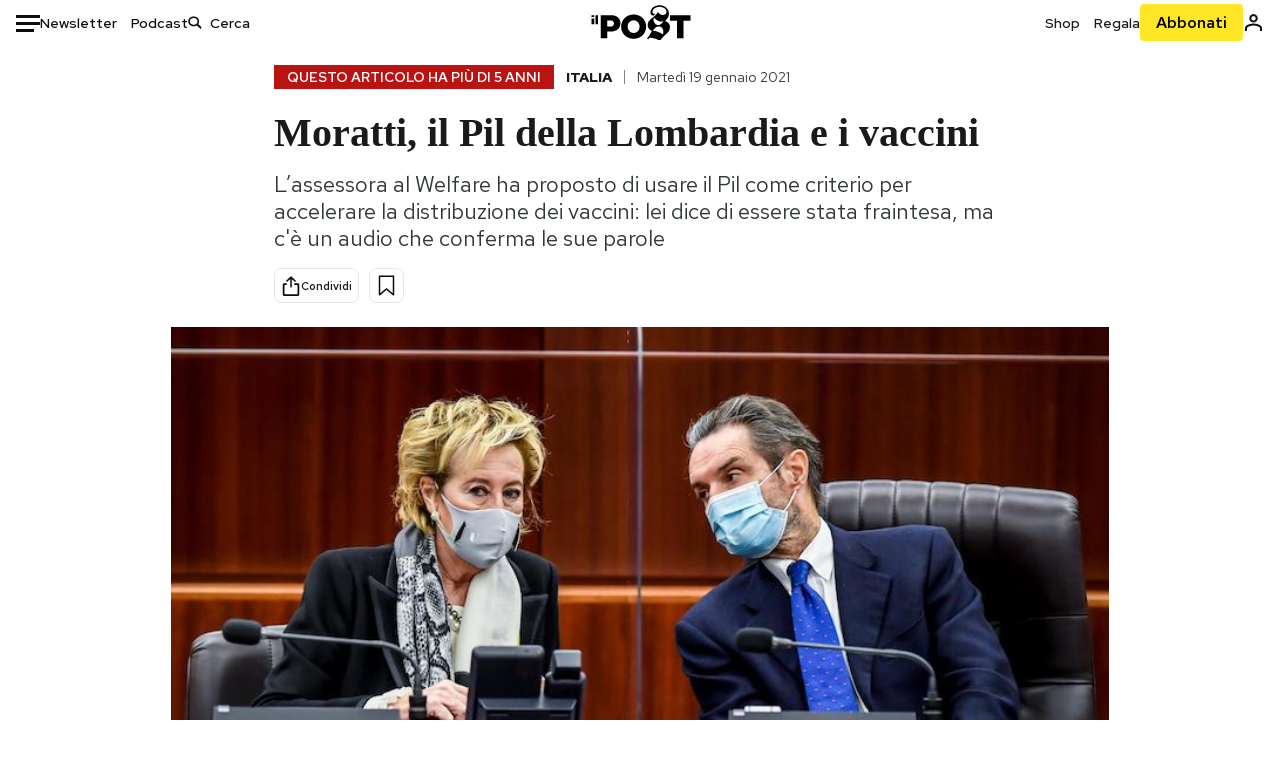

--- FILE ---
content_type: text/html; charset=utf-8
request_url: https://www.ilpost.it/2021/01/19/moratti-pil-vaccini/
body_size: 29495
content:
<!DOCTYPE html><html lang="it"><head><meta charSet="utf-8"/><meta name="viewport" content="width=device-width"/><link rel="canonical" href="https://www.ilpost.it/2021/01/19/moratti-pil-vaccini/"/><title>Moratti, il Pil della Lombardia e i vaccini</title><meta name="description" content="L’assessora al Welfare ha proposto di usare il Pil come criterio per accelerare la distribuzione dei vaccini: lei dice di essere stata fraintesa, ma c&#x27;è un audio che conferma le sue parole"/><link rel="shortcut icon" href="https://static-prod.cdnilpost.com/wp-content/uploads/favicon/favicon.ico"/><meta charSet="UTF-8"/><meta http-equiv="X-UA-Compatible" content="IE=Edge,chrome=1"/><meta name="viewport" content="width=device-width, initial-scale=1.0"/><meta name="facebook-domain-verification" content="slsnlbcm4qo9c07qj68ovcdlkbgcni"/><meta name="bitly-verification" content="41976f59b172"/><meta property="fb:admins" content="100006642246117"/><meta property="fb:admins" content="100008255266864"/><meta property="fb:admins" content="100001010538238"/><meta name="msapplication-TileImage" content="https://www.ilpost.it/wp-content/uploads/2017/09/cropped-ilpost-site-icon-270x270.png"/><meta name="robots" content="index, follow, max-image-preview:large, max-snippet:-1, max-video-preview:-1"/><meta property="og:locale" content="it_IT"/><meta property="og:type" content="article"/><meta property="og:title" content="Moratti, il Pil della Lombardia e i vaccini"/><meta property="og:description" content="L’assessora al Welfare ha proposto di usare il Pil come criterio per accelerare la distribuzione dei vaccini: lei dice di essere stata fraintesa, ma c&#x27;è un audio che conferma le sue parole"/><meta property="og:url" content="https://www.ilpost.it/2021/01/19/moratti-pil-vaccini/"/><meta property="og:site_name" content="Il Post"/><meta property="og:image" content="https://www.ilpost.it/wp-content/uploads/2021/01/12295497_medium.jpg"/><meta property="og:image:width" content="1200"/><meta property="og:image:height" content="600"/><meta property="og:image:type" content="image/jpeg"/><meta name="twitter:card" content="summary_large_image"/><meta name="twitter:creator" content="@ilpost"/><meta name="twitter:site" content="@ilpost"/><meta property="article:publisher" content="https://www.facebook.com/ilpost"/><meta property="article:published_time" content="2021-01-19T17:57:09+01:00"/><link rel="shortcut icon" href="https://static-prod.cdnilpost.com/wp-content/uploads/favicon/favicon.ico"/><link rel="preconnect" href="//connect.facebook.net"/><link rel="apple-touch-icon" href="https://static-prod.cdnilpost.com/wp-content/uploads/favicon/apple-touch-icon.png"/><link rel="apple-touch-icon" sizes="57x57" href="https://static-prod.cdnilpost.com/wp-content/uploads/favicon/apple-touch-icon-57x57.png"/><link rel="apple-touch-icon" sizes="72x72" href="https://static-prod.cdnilpost.com/wp-content/uploads/favicon/apple-touch-icon-72x72.png"/><link rel="apple-touch-icon" sizes="76x76" href="https://static-prod.cdnilpost.com/wp-content/uploads/favicon/apple-touch-icon-76x76.png"/><link rel="apple-touch-icon" sizes="114x114" href="https://static-prod.cdnilpost.com/wp-content/uploads/favicon/apple-touch-icon-114x114.png"/><link rel="apple-touch-icon" sizes="120x120" href="https://static-prod.cdnilpost.com/wp-content/uploads/favicon/apple-touch-icon-120x120.png"/><link rel="apple-touch-icon" sizes="144x144" href="https://static-prod.cdnilpost.com/wp-content/uploads/favicon/apple-touch-icon-144x144.png"/><link rel="apple-touch-icon" sizes="152x152" href="https://static-prod.cdnilpost.com/wp-content/uploads/favicon/apple-touch-icon-152x152.png"/><link rel="apple-touch-icon" sizes="180x180" href="https://static-prod.cdnilpost.com/wp-content/uploads/favicon/apple-touch-icon-180x180.png"/><link rel="profile" href="http://gmpg.org/xfn/11"/><link rel="preconnect" href="https://www.google-analytics.com"/><link rel="preconnect" href="https://www.googletagmanager.com"/><link rel="icon" href="https://www.ilpost.it/wp-content/uploads/2017/09/cropped-ilpost-site-icon-32x32.png?x85328" sizes="32x32"/><link rel="icon" sizes="192x192" href="https://www.ilpost.it/wp-content/uploads/2017/09/cropped-ilpost-site-icon-192x192.png?x85328"/><link rel="apple-touch-icon" href="https://www.ilpost.it/wp-content/uploads/2017/09/cropped-ilpost-site-icon-180x180.png?x85328"/><script type="application/ld+json">{"@context":"https://schema.org","@type":"NewsArticle","headline":"Moratti, il Pil della Lombardia e i vaccini","datePublished":"2021-01-19T17:57:09+02:00","dateModified":"2023-12-15T15:58:49.233846","description":"L’assessora al Welfare ha proposto di usare il Pil come criterio per accelerare la distribuzione dei vaccini: lei dice di essere stata fraintesa, ma c'è un audio che conferma le sue parole","inLanguage":"it","mainEntityOfPage":{"@type":"WebPage","@id":"https://www.ilpost.it/2021/01/19/moratti-pil-vaccini/"},"image":{"@type":"ImageObject","@id":"https://www.ilpost.it/wp-content/uploads/2021/01/12295497_medium.jpg","width":"800","height":"400"},"author":{"@type":"Person","@id":"Redazione"},"publisher":{"@type":"Organization","url":"https://www.ilpost.it","name":"Il Post","sameAs":"https://it.wikipedia.org/wiki/Il_Post","logo":{"@type":"ImageObject","url":"https://www.ilpost.it/wp-content/uploads/2019/02/26733403_1811817465517366_4401223562549259052_n-1.png"}},"isAccessibleForFree":true}</script><meta name="next-head-count" content="8"/><link rel="dns-prefetch" href="https://static-prod.cdnilpost.com/"/><link rel="preconnect" href="https://static-prod.cdnilpost.com/"/><link rel="preload" href="https://static-prod.cdnilpost.com/fonts/fonts.css" as="style"/><link rel="stylesheet" href="https://static-prod.cdnilpost.com/fonts/fonts.css"/><link rel="dns-prefetch preconnect" href="https://securepubads.g.doubleclick.net"/><link rel="preload" href="https://securepubads.g.doubleclick.net/tag/js/gpt.js" as="script"/><script defer="" type="text/javascript" src="https://static-prod.cdnilpost.com/widgets/eventbrite.js"></script><script async="" type="text/javascript" src="https://platform.twitter.com/widgets.js"></script><script id="theme-script" data-nscript="beforeInteractive">
    (function() {
      function applyTheme(theme) {
        document.documentElement.classList.remove('dark', 'light');
        if (theme === 'dark') {
          document.documentElement.classList.add('dark');
        } else if (theme === 'light') {
          document.documentElement.classList.add('light');
        }
      }
      const storedTheme = localStorage.getItem('theme');
      if (storedTheme !== null) {
        applyTheme(storedTheme);
      } else {
        const systemPrefersDark = window.matchMedia('(prefers-color-scheme: dark)').matches;
        const appliableTheme = "system" === "system"
          ? (systemPrefersDark ? 'dark' : 'light')
          : "system";
        applyTheme(appliableTheme);
        localStorage.setItem('theme', appliableTheme);
      }
    })();
  </script><link rel="preload" href="https://static-prod.ilpost.it/apps/single/_next/static/css/181334c1162c05f6.css" as="style"/><link rel="stylesheet" href="https://static-prod.ilpost.it/apps/single/_next/static/css/181334c1162c05f6.css" data-n-g=""/><link rel="preload" href="https://static-prod.ilpost.it/apps/single/_next/static/css/37183bff765f79c3.css" as="style"/><link rel="stylesheet" href="https://static-prod.ilpost.it/apps/single/_next/static/css/37183bff765f79c3.css" data-n-p=""/><link rel="preload" href="https://static-prod.ilpost.it/apps/single/_next/static/css/07ad0a02c15e667a.css" as="style"/><link rel="stylesheet" href="https://static-prod.ilpost.it/apps/single/_next/static/css/07ad0a02c15e667a.css" data-n-p=""/><noscript data-n-css=""></noscript><script defer="" nomodule="" src="https://static-prod.ilpost.it/apps/single/_next/static/chunks/polyfills-c67a75d1b6f99dc8.js"></script><script defer="" type="text/javascript" src="https://static-prod.cdnilpost.com/libs/manager-common-bi.js" data-nscript="beforeInteractive"></script><script defer="" type="text/javascript" src="https://static-prod.cdnilpost.com/libs/manager-common-app.js" data-nscript="beforeInteractive"></script><script src="https://static-prod.ilpost.it/apps/single/_next/static/chunks/webpack-3d4f25da1d6174eb.js" defer=""></script><script src="https://static-prod.ilpost.it/apps/single/_next/static/chunks/framework-40c9f8ea5f621f1c.js" defer=""></script><script src="https://static-prod.ilpost.it/apps/single/_next/static/chunks/main-702645ef45ac5a95.js" defer=""></script><script src="https://static-prod.ilpost.it/apps/single/_next/static/chunks/pages/_app-8c686307c7aefbe3.js" defer=""></script><script src="https://static-prod.ilpost.it/apps/single/_next/static/chunks/e999873e-4a274eed2e0e9543.js" defer=""></script><script src="https://static-prod.ilpost.it/apps/single/_next/static/chunks/27922dfb-753499cac303426a.js" defer=""></script><script src="https://static-prod.ilpost.it/apps/single/_next/static/chunks/5a1939e3-fa3ff1637e255c5c.js" defer=""></script><script src="https://static-prod.ilpost.it/apps/single/_next/static/chunks/aba5b40c-9ae1ef5fa21b4b76.js" defer=""></script><script src="https://static-prod.ilpost.it/apps/single/_next/static/chunks/a29ae703-86839aa0c3dcdb4a.js" defer=""></script><script src="https://static-prod.ilpost.it/apps/single/_next/static/chunks/264-355eff58b234f214.js" defer=""></script><script src="https://static-prod.ilpost.it/apps/single/_next/static/chunks/pages/index-a65e680630ca1d10.js" defer=""></script><script src="https://static-prod.ilpost.it/apps/single/_next/static/XY2wTCboDSavyPKG0Akld/_buildManifest.js" defer=""></script><script src="https://static-prod.ilpost.it/apps/single/_next/static/XY2wTCboDSavyPKG0Akld/_ssgManifest.js" defer=""></script></head><body class="single content post-2387156 mtype-post msubtype-post all category-italia tag-coronavirus tag-covid-19 tag-domenico-arcuri tag-letizia-moratti tag-vaccini tag-vaccini-coronavirus"><div id="__next"><header class="_site-header_1kqmu_1"><div class="_header-container_1kqmu_20"><div class="row _row-container_1kqmu_37"><div class="col _header-left_1kqmu_50"><div class="_menu-button_1kqmu_75 "><svg xmlns="http://www.w3.org/2000/svg" width="24" height="24" viewBox="0 0 24 24"><path fill="#0c0d0e" d="M24 11v3H0v-3h24Zm-6 7v3H0v-3h18Zm6-14v3H0V4h24Z"></path></svg></div><div class="_header-left-links_1kqmu_59"><a href="/newsletter/" class="_header-left-link_fv8mp_1">Newsletter</a><a href="/podcasts/" class="_header-left-link_fv8mp_1">Podcast</a></div><div class="_header-search_1kqmu_67"><div class="_search-box_1kqmu_67"><form name="" action="/cerca/" class="_search-form_1df8o_1"><button type="submit" class="_search-submit_1df8o_34" aria-label="Cerca"><svg xmlns="http://www.w3.org/2000/svg" width="14" height="13" fill="none" viewBox="0 0 14 13"><path d="m12.9529 11.5688-.3585.32-3.78515-3.37774c-.8367.65778-1.91247 1.06666-3.12768 1.06666C3.09176 9.57772 1 7.71106 1 5.39995c0-2.31112 2.09176-4.17778 4.68157-4.17778 2.5898 0 4.68153 1.86666 4.68153 4.17778 0 1.06666-.45816 2.04444-1.19526 2.79111l3.78506 3.37774Z"></path><path fill="#0c0d0e" d="m12.5944 11.8888-.5178.5802.5178.462.5177-.462-.5177-.5802ZM8.80925 8.51106l.51775-.58018-.48612-.43381-.51221.40268.48058.61131Zm.35859-.32-.55338-.54629-.57451.58197.61015.54449.51774-.58017Zm3.26736 2.79764-.3586.32 1.0355 1.1603.3586-.32-1.0355-1.1603Zm.6769.32L9.327 7.93088 8.29151 9.09123 12.0766 12.469l1.0355-1.1603ZM8.32867 7.89975c-.70356.5531-1.61107.90037-2.6471.90037v1.55518c1.3944 0 2.63842-.47048 3.60827-1.23293l-.96117-1.22262Zm-2.6471.90037c-2.24596 0-3.90397-1.5994-3.90397-3.40017H.2224c0 2.82144 2.52552 4.95535 5.45917 4.95535V8.80012ZM1.7776 5.39995c0-1.80078 1.65801-3.40018 3.90397-3.40018V.444568C2.74792.444568.2224 2.5785.2224 5.39995h1.5552Zm3.90397-3.40018c2.24596 0 3.90397 1.5994 3.90397 3.40018h1.55516c0-2.82145-2.52548-4.955382-5.45913-4.955382V1.99977Zm3.90397 3.40018c0 .8361-.35823 1.62401-.97108 2.24482l1.10676 1.09258c.86138-.87253 1.41948-2.04018 1.41948-3.3374H9.58554ZM8.6501 8.77123l3.7851 3.37777 1.0355-1.1603-3.78511-3.37782L8.6501 8.77123Z"></path></svg></button><input type="text" name="qs" placeholder="Cerca" class="_search-input_1df8o_9" value=""/></form></div></div></div><div class="col _header-center_1kqmu_84"><a href="/" class="_logo_1kqmu_93" aria-label="Il Post"><svg xmlns="http://www.w3.org/2000/svg" width="103" height="35" fill="none" viewBox="0 0 214 76"><path fill="#2a2522" d="M97.4012 59.6176c-1.5931.7261-3.3543 1.0896-5.2845 1.0896-1.9294 0-3.691-.3742-5.2832-1.1253-1.593-.7498-2.9561-1.7532-4.0892-3.0129-1.1348-1.2575-2.0148-2.7084-2.6429-4.3561-.6268-1.6439-.9396-3.3863-.9396-5.2253v-.1459c0-1.839.2999-3.5819.9036-5.2265.6023-1.6447 1.4712-3.0853 2.6047-4.3196 1.1352-1.2347 2.4867-2.2144 4.0548-2.941 1.5677-.7256 3.3174-1.0887 5.2481-1.0887 1.9294 0 3.691.3756 5.284 1.1262 1.5922.7511 2.967 1.7541 4.125 3.0116 1.157 1.2588 2.051 2.7123 2.678 4.3566.627 1.6451.942 3.388.942 5.2273v.1447c0 1.8398-.315 3.5814-.942 5.2253-.627 1.6464-1.496 3.0865-2.605 4.3203-1.111 1.2343-2.4612 2.2145-4.0538 2.9397Zm-16.219 11.7243c3.3199 1.3794 6.9285 2.0698 10.8272 2.0698 3.897 0 7.5056-.6904 10.8256-2.0698 3.321-1.3789 6.209-3.2665 8.662-5.6614 2.454-2.3958 4.367-5.2024 5.739-8.4212 1.371-3.2183 2.058-6.6429 2.058-10.2717v-.1459c0-3.6292-.687-7.0413-2.058-10.2364-1.372-3.1942-3.26-5.9759-5.666-8.3475-2.408-2.3708-5.27-4.2476-8.59-5.6262-3.3199-1.3798-6.9286-2.0689-10.8268-2.0689-3.897 0-7.5061.6891-10.826 2.0689-3.3212 1.3786-6.2078 3.2662-8.6628 5.6615-2.4536 2.3962-4.3667 5.2028-5.7379 8.4224-1.3717 3.2179-2.0569 6.6417-2.0569 10.2721v.1447c0 3.6297.6852 7.0418 2.0569 10.2356 1.3712 3.1937 3.2589 5.978 5.6663 8.3492 2.4052 2.3716 5.269 4.2459 8.5894 5.6248ZM47.2315 45.0853c-1.4262 1.1732-3.3937 1.7596-5.9035 1.7596h-6.6635v-13.284h6.5903c2.5589 0 4.5505.563 5.9767 1.6871 1.4229 1.124 2.1354 2.7649 2.1354 4.9189v.144c0 2.0112-.7125 3.603-2.1354 4.7744Zm-4.8901-23.0942H20.6136v49.9922h14.0509V57.6995h6.9528c3.1375 0 6.0473-.3801 8.7281-1.1423 2.6791-.76 4.9844-1.9035 6.9161-3.4275 1.9309-1.5236 3.4398-3.4043 4.5273-5.6421 1.0857-2.2375 1.6299-4.8329 1.6299-7.7842v-.1437c0-2.7607-.496-5.2362-1.4866-7.427-.9893-2.1896-2.4018-4.036-4.2366-5.535-1.8348-1.5002-4.0563-2.642-6.663-3.4279-2.6067-.7864-5.5041-1.1787-8.6911-1.1787ZM186.161 34.1319h-15.212V21.9911h44.471v12.1408h-15.209v37.8514h-14.05V34.1319ZM6.31675 26.2761H.587891v-4.285H6.31675v4.285Zm0 15.7119H.587891V29.1328H6.31675V41.988Zm2.86443 0H14.91V21.9911H9.18118V41.988Z"></path><path fill="#14b6d1" d="M148.429.565918c5.481 0 10.745 1.928282 14.534 5.353812 3.524 3.1847 5.782 7.65907 5.782 13.09737 0 6.7917-2.933 9.8388-5.426 12.4056-1.14 1.1735-2.201 2.2228-2.719 3.5733 2.816.7018 5.351 2.3119 7.214 4.4867 1.986 2.3192 3.207 5.2772 3.207 8.4561 0 7.7388-3.682 11.1072-8.971 15.8219-3.6 3.209-7.949 7.08-12.275 13.6173-.138.2083-.273.4156-.407.6219-.198-.1544-.392-.2981-.58-.4301-4.251-2.9837-14.867-6.3957-19.859-6.3957-2.371 0-3.612.9484-4.752 2.9197l-.162.2885-3.121-.931c4.081-5.2237 7.861-10.8997 10.769-16.917-2.714-1.4074-5.079-3.1242-6.725-5.3464-1.536-2.0742-2.458-4.5867-2.458-7.7075 0-6.7911 4.354-11.0115 9.371-14.9337l.369-.2865.883-.6793 1.425-1.0868c3.854-2.9448 7.659-5.9653 9.458-10.2652.159-.3802.301-.7653.426-1.1542.247.3306.503.6539.765.9694 2.568 3.0939 5.946 5.7251 9.969 5.7251 2.272 0 4.525-.6243 6.117-1.9913 1.322-1.1354 2.164-2.7906 2.164-5.0017 0-3.261-1.679-5.68339-4.014-7.39643-3.211-2.35624-7.657-3.40072-10.984-3.40072-3.874 0-7.717 1.11069-10.643 3.0501-2.649 1.75569-4.551 4.19485-4.946 7.12065-.231 1.7185.419 3.0888 1.302 4.0578.89.976 2.238 1.2772 3.727 1.2772.412 0 .813-.0231 1.197-.0769-.149.4291-.354.8464-.622 1.2289-1.059 1.5152-2.938 2.242-4.154 2.242-1.911 0-3.209-.731-4.08-1.7318-1.189-1.366-1.565-3.2848-1.533-4.6485.111-4.7497 2.281-8.68312 5.754-11.45955 3.562-2.84756 8.511-4.473032 13.998-4.473032ZM146.886 46.4527c-2.697 0-5.364 1.1485-7.666 2.9063-2.27 1.7331-4.189 4.0637-5.436 6.5263 7.844.2861 15.211 3.5041 21.913 7.775.794-1.3684 1.002-3.0693 1.002-4.6016 0-3.4358-.906-6.8495-2.82-9.2704-1.603-2.027-3.922-3.3356-6.993-3.3356Zm-10.518-18.6415c-.323.2605-.553.6022-.719.9815-.35.7988-.433 1.7584-.433 2.6181 0 3.0199 1.151 6.2814 3.136 8.6771 1.716 2.0704 4.065 3.4969 6.851 3.4969 2.464 0 4.896-1.1718 6.976-2.8735 1.861-1.522 3.445-3.475 4.52-5.45-1.377.5-2.958.7224-4.44.7224-5.943 0-11.899-3.7955-15.891-8.1725Z"></path></svg></a></div><div class="col _header-right_1kqmu_108"><div class="col-xs-5 _header-right-links_1kqmu_116"><a href="https://abbonati.ilpost.it/negozio/" class="_header-right-link_1b8c4_1" id="link_shop_header">Shop</a><a href="https://abbonati.ilpost.it/regala-il-post/" class="_header-right-link_1b8c4_1" id="link_regalo_header">Regala</a></div><div class="col-xs-3 _subscribe-button-container_1kqmu_131"><a href="https://abbonati.ilpost.it" id="button_abbonamento_header" data-ga="click" data-ga-event="button_abbonamento" class="_subscribe-button_19e5e_1" aria-label="Abbonati al Post">Abbonati</a></div><div class="col-xs-1 _user-status_1kqmu_139"><a href="" rel="nofollow" id="icon_login_header" aria-label="Accedi"><svg xmlns="http://www.w3.org/2000/svg" width="21" height="21" viewBox="0 0 24 24"><path fill="#0c0d0e" d="M21.6 17.9997v3.6h-2.28v-3.6c0-.72-3.72-2.52-7.32-2.52-3.59998 0-7.31998 1.8-7.31998 2.52v3.6h-2.28v-3.6c0-3.24 6.36001-4.8 9.59998-4.8 3.24 0 9.6 1.56 9.6 4.8Z"></path><path fill="#0c0d0e" d="M12 4.6799c1.44 0 2.52 1.08 2.52 2.52s-1.08 2.52-2.52 2.52-2.51999-1.08-2.51999-2.52S10.56 4.6799 12 4.6799Zm0-2.28c-2.63999 0-4.79999 2.16-4.79999 4.8 0 2.64 2.16 4.8 4.79999 4.8 2.64 0 4.8-2.16 4.8-4.8 0-2.64-2.16-4.8-4.8-4.8Z"></path></svg></a></div></div></div><nav class="_main-menu_1s4c7_1 "><ul><li class="_sidebar-search_1s4c7_37"><form name="" action="https://ilpost.it/cerca/" class="_search-form_1e0mi_1"><input type="text" name="qs" placeholder="Cerca" class="_search-input_1e0mi_6 _old-version_1e0mi_20" value=""/><button type="submit" class="_search-submit_1e0mi_30" aria-label="Cerca"><svg xmlns="http://www.w3.org/2000/svg" width="20" height="18" fill="none" viewBox="0 0 14 13"><path d="m12.9529 11.5688-.3585.32-3.78515-3.37774c-.8367.65778-1.91247 1.06666-3.12768 1.06666C3.09176 9.57772 1 7.71106 1 5.39995c0-2.31112 2.09176-4.17778 4.68157-4.17778 2.5898 0 4.68153 1.86666 4.68153 4.17778 0 1.06666-.45816 2.04444-1.19526 2.79111l3.78506 3.37774Z"></path><path fill="#0c0d0e" d="m12.5944 11.8888-.5178.5802.5178.462.5177-.462-.5177-.5802ZM8.80925 8.51106l.51775-.58018-.48612-.43381-.51221.40268.48058.61131Zm.35859-.32-.55338-.54629-.57451.58197.61015.54449.51774-.58017Zm3.26736 2.79764-.3586.32 1.0355 1.1603.3586-.32-1.0355-1.1603Zm.6769.32L9.327 7.93088 8.29151 9.09123 12.0766 12.469l1.0355-1.1603ZM8.32867 7.89975c-.70356.5531-1.61107.90037-2.6471.90037v1.55518c1.3944 0 2.63842-.47048 3.60827-1.23293l-.96117-1.22262Zm-2.6471.90037c-2.24596 0-3.90397-1.5994-3.90397-3.40017H.2224c0 2.82144 2.52552 4.95535 5.45917 4.95535V8.80012ZM1.7776 5.39995c0-1.80078 1.65801-3.40018 3.90397-3.40018V.444568C2.74792.444568.2224 2.5785.2224 5.39995h1.5552Zm3.90397-3.40018c2.24596 0 3.90397 1.5994 3.90397 3.40018h1.55516c0-2.82145-2.52548-4.955382-5.45913-4.955382V1.99977Zm3.90397 3.40018c0 .8361-.35823 1.62401-.97108 2.24482l1.10676 1.09258c.86138-.87253 1.41948-2.04018 1.41948-3.3374H9.58554ZM8.6501 8.77123l3.7851 3.37777 1.0355-1.1603-3.78511-3.37782L8.6501 8.77123Z"></path></svg></button></form></li><li class="_menu-section-header_1s4c7_41"><a href="https://www.ilpost.it"><svg xmlns="http://www.w3.org/2000/svg" width="21" height="21" fill="none" viewBox="0 0 24 24"><path fill="#0c0d0e" d="M12 1C5.95 1 1 5.95 1 12s4.95 11 11 11 11-4.95 11-11S18.05 1 12 1Zm-1.1 19.69C6.61 20.14 3.2 16.4 3.2 12c0-.66.11-1.32.22-1.98L8.7 15.3v1.1c0 1.21.99 2.2 2.2 2.2v2.09Zm7.59-2.75c-.33-.88-1.1-1.54-2.09-1.54h-1.1v-3.3c0-.66-.44-1.1-1.1-1.1H7.6V9.8h2.2c.66 0 1.1-.44 1.1-1.1V6.5h2.2c1.21 0 2.2-.99 2.2-2.2v-.44c3.19 1.32 5.5 4.51 5.5 8.14 0 2.31-.88 4.4-2.31 5.94Z"></path></svg>Home</a><ul class="_home-menu_d9ck1_1"><li class="_second-level-menu_d9ck1_10"><a href="https://www.ilpost.it/italia/" class="_menu-item_1gx6z_1 ">Italia</a></li><li class="_second-level-menu_d9ck1_10"><a href="https://www.ilpost.it/mondo/" class="_menu-item_1gx6z_1 ">Mondo</a></li><li class="_second-level-menu_d9ck1_10"><a href="https://www.ilpost.it/politica/" class="_menu-item_1gx6z_1 ">Politica</a></li><li class="_second-level-menu_d9ck1_10"><a href="https://www.ilpost.it/tecnologia/" class="_menu-item_1gx6z_1 ">Tecnologia</a></li><li class="_second-level-menu_d9ck1_10"><a href="https://www.ilpost.it/internet/" class="_menu-item_1gx6z_1 ">Internet</a></li><li class="_second-level-menu_d9ck1_10"><a href="https://www.ilpost.it/scienza/" class="_menu-item_1gx6z_1 ">Scienza</a></li><li class="_second-level-menu_d9ck1_10"><a href="https://www.ilpost.it/cultura/" class="_menu-item_1gx6z_1 ">Cultura</a></li><li class="_second-level-menu_d9ck1_10"><a href="https://www.ilpost.it/economia/" class="_menu-item_1gx6z_1 ">Economia</a></li><li class="_second-level-menu_d9ck1_10"><a href="https://www.ilpost.it/sport/" class="_menu-item_1gx6z_1 ">Sport</a></li><li class="_second-level-menu_d9ck1_10"><a href="https://www.ilpost.it/moda/" class="_menu-item_1gx6z_1 ">Moda</a></li><li class="_second-level-menu_d9ck1_10"><a href="https://www.ilpost.it/libri/" class="_menu-item_1gx6z_1 ">Libri</a></li><li class="_second-level-menu_d9ck1_10"><a href="https://www.ilpost.it/consumismi/" class="_menu-item_1gx6z_1 ">Consumismi</a></li><li class="_second-level-menu_d9ck1_10"><a href="https://www.ilpost.it/storie-idee/" class="_menu-item_1gx6z_1 ">Storie/Idee</a></li><li class="_second-level-menu_d9ck1_10"><a href="https://www.ilpost.it/ok-boomer/" class="_menu-item_1gx6z_1 ">Ok Boomer!</a></li><li class="_second-level-menu_d9ck1_10"><a href="https://www.ilpost.it/media/" class="_menu-item_1gx6z_1 ">Media</a></li><li class="_second-level-menu_d9ck1_10"><a href="https://www.ilpost.it/europa/" class="_menu-item_1gx6z_1 ">Europa</a></li><li class="_second-level-menu_d9ck1_10"><a href="https://www.ilpost.it/altrecose/" class="_menu-item_1gx6z_1 ">Altrecose</a></li></ul><ul id="menu-navi-main" class="menu"></ul></li><li class="_menu-section-header_1s4c7_41"><a href="https://www.ilpost.it/podcasts/"><svg xmlns="http://www.w3.org/2000/svg" width="21" height="21" viewBox="0 0 24 24"><path fill="#0c0d0e" d="M12.5 14.8947c2.0643 0 3.6429-1.5052 3.6429-3.4736V4.47368C16.1429 2.50526 14.5643 1 12.5 1c-2.0643 0-3.64286 1.50526-3.64286 3.47368v6.94742c0 1.9684 1.57856 3.4736 3.64286 3.4736Zm0 2.4316c-3.4 0-6.43571-2.4316-6.43571-5.9052H4c0 3.9368 3.27857 7.1789 7.2857 7.7578V23h2.4286v-3.8211C17.7214 18.6 21 15.3579 21 11.4211h-2.0643c0 3.4736-3.0357 5.9052-6.4357 5.9052Z"></path></svg>Podcast</a></li><li class="_menu-section-header_1s4c7_41"><a href="https://www.ilpost.it/newsletter"><svg xmlns="http://www.w3.org/2000/svg" width="21" height="21" viewBox="0 0 24 24"><path fill="#0c0d0e" d="M20 3.5c1.6569 0 3 1.34315 3 3v11c0 1.6569-1.3431 3-3 3H4c-1.65685 0-3-1.3431-3-3v-11c0-1.65685 1.34315-3 3-3h16Zm0 2H4c-.3423 0-.64444.17199-.8247.43427l8.827 5.39473 8.8496-5.35305C20.6758 5.69036 20.3601 5.5 20 5.5Zm1 2.7239-8.4824 5.1317c-.3196.1934-.7204.1925-1.0391-.0024L3 8.17114V17.5c0 .5523.44772 1 1 1h16c.5523 0 1-.4477 1-1V8.2239Z"></path></svg>Newsletter</a></li><li class="_menu-section-header_1s4c7_41"><a href="https://www.ilpost.it/preferiti/"><svg xmlns="http://www.w3.org/2000/svg" width="21" height="21" viewBox="0 0 24 24"><path fill="#0c0d0e" d="M20 2.9918C20 1.8975 19.096 1 17.9932 1H6.00685C4.90117 1 4 1.88821 4 2.9918v18.9006l.00525.108c.07281.7453.89033 1.2597 1.61797.7872L12 18.647l6.3768 4.1406c.7289.4734 1.6232-.0757 1.6232-.8952V2.9918Zm-2.0057.00858c.0021.00093.0057.00252.0057-.00858V20.159l-5.4554-3.5431L12 16.2622l-.5446.3537L6 20.158V2.99603C6.00012 2.9996 6.00107 3 6.00685 3H17.9932c.0002 0 .0006.00017.0011.00038ZM6 2.99603V2.9918c0 .00063 0 .00121-.00001.00175-.00001.00096-.00001.00178.00001.00248Z"></path></svg>I miei preferiti</a></li><li class="_menu-section-header_1s4c7_41"><a href="https://www.ilpost.it/negozio/"><svg xmlns="http://www.w3.org/2000/svg" width="21" height="21" viewBox="0 0 24 24"><path fill="#0c0d0e" fill-rule="evenodd" d="M16.9671 5.78939C17.0064 3.1706 14.7725 1.03656 12.0136 1c-2.78535.03656-5.01918 2.1706-4.97976 4.80435l-.00003 1.19556H2.5V18.7568c0 1.7911 1.45199 3.2431 3.2431 3.2431h12.5138c1.7911 0 3.2431-1.452 3.2431-3.2431V6.99991h-4.5329V5.78939Zm-2 3.21052v1.63159c0 .5523.4477 1 1 1 .5522 0 1-.4477 1-1V8.99991H19.5v9.75689c0 .6866-.5566 1.2431-1.2431 1.2431H5.7431l-.1271-.0064c-.62684-.0637-1.116-.5931-1.116-1.2367V8.99991h2.53377l-.00004 1.63159c0 .5523.44772 1 1 1 .55229 0 1-.4477 1-1V8.99991h5.93337Zm0-2 .0001-1.22549c.0223-1.49355-1.2952-2.75227-2.9536-2.7746-1.6848.02233-3.00234 1.28105-2.97987 2.78957v1.21052h5.93337Z" clip-rule="evenodd"></path></svg>Shop</a></li><li class="_menu-section-header_1s4c7_41"><a href="https://www.ilpost.it/calendario/"><svg width="20px" height="19px" viewBox="0 0 20 19" version="1.1" xmlns="http://www.w3.org/2000/svg"><g id="Page-1" stroke="none" stroke-width="1" fill="none" fill-rule="evenodd"><g id="Artboard" transform="translate(-72, -789)" fill="#0c0d0e" fill-rule="nonzero"><g id="ICN-Calendar-Outline" transform="translate(73, 790)"><path d="M12.375,-1 C12.9272847,-1 13.375,-0.55228475 13.375,0 L13.375,1 L15.75,1 C17.5086787,1 19,2.24275204 19,3.875 L19,15.125 C19,16.7572691 17.5086885,18 15.75,18 L2.25,18 C0.491283167,18 -1,16.7572774 -1,15.125 L-1,3.875 C-1,2.24274373 0.491293054,1 2.25,1 L4.625,1 L4.625,0 C4.625,-0.55228475 5.07271525,-1 5.625,-1 C6.17728475,-1 6.625,-0.55228475 6.625,0 L6.625,1 L11.375,1 L11.375,0 C11.375,-0.55228475 11.8227153,-1 12.375,-1 Z M17,9 L1,9 L1,15.125 C1,15.5638275 1.52341266,16 2.25,16 L15.75,16 C16.4765633,16 17,15.5638128 17,15.125 L17,9 Z M11.375,3 L6.625,3 L6.625,4 C6.625,4.55228475 6.17728475,5 5.625,5 C5.07271525,5 4.625,4.55228475 4.625,4 L4.625,3 L2.25,3 C1.52342608,3 1,3.43618824 1,3.875 L1,7 L17,7 L17,3.875 C17,3.43620295 16.4765498,3 15.75,3 L13.375,3 L13.375,4 C13.375,4.55228475 12.9272847,5 12.375,5 C11.8227153,5 11.375,4.55228475 11.375,4 L11.375,3 Z"></path></g></g></g></svg>Calendario</a></li><li class="_menu-section-header_1s4c7_41"><a href=""><svg xmlns="http://www.w3.org/2000/svg" width="21" height="21" viewBox="0 0 24 24"><path fill="#0c0d0e" d="M21.6 17.9997v3.6h-2.28v-3.6c0-.72-3.72-2.52-7.32-2.52-3.59998 0-7.31998 1.8-7.31998 2.52v3.6h-2.28v-3.6c0-3.24 6.36001-4.8 9.59998-4.8 3.24 0 9.6 1.56 9.6 4.8Z"></path><path fill="#0c0d0e" d="M12 4.6799c1.44 0 2.52 1.08 2.52 2.52s-1.08 2.52-2.52 2.52-2.51999-1.08-2.51999-2.52S10.56 4.6799 12 4.6799Zm0-2.28c-2.63999 0-4.79999 2.16-4.79999 4.8 0 2.64 2.16 4.8 4.79999 4.8 2.64 0 4.8-2.16 4.8-4.8 0-2.64-2.16-4.8-4.8-4.8Z"></path></svg>Area Personale</a><ul><li><a href="">Entra</a></li></ul></li></ul></nav></div></header><script type="text/javascript">window._ilpost_datalayer =  {"pageMainCategory":"Italia","pageType":"articolo","pageTitle":"Moratti, il Pil della Lombardia e i vaccini","pageMtype":"post","pageMsubType":"post","pageCategory":["italia"],"pageAttributes":["coronavirus","covid-19","domenico-arcuri","letizia-moratti","vaccini","vaccini-coronavirus"],"postID":2387156,"adult":"0","brand":"ilpost","channel":"Attualità,best of Today,Città,Cronaca,Inchieste e Reportage,Notizie,Rassegna","bs-channel":"Attualità,best of Today,Città,Cronaca,Inchieste e Reportage,Notizie,Rassegna","isApp":"0"};</script><script type="text/javascript">var __CONTEXT__ =  {"pageMainCategory":"Italia","pageType":"articolo","pageTitle":"Moratti, il Pil della Lombardia e i vaccini","pageMtype":"post","pageMsubType":"post","pageCategory":["italia"],"pageAttributes":["coronavirus","covid-19","domenico-arcuri","letizia-moratti","vaccini","vaccini-coronavirus"],"postID":2387156,"adult":"0","brand":"ilpost","channel":"Attualità,best of Today,Città,Cronaca,Inchieste e Reportage,Notizie,Rassegna","bs-channel":"Attualità,best of Today,Città,Cronaca,Inchieste e Reportage,Notizie,Rassegna","isApp":"0"};</script><div data-id="interstitial@desktop@ros" data-format="interstitial" data-device="desktop" data-section="ros" data-ilpostadv-hb="true" data-is-app="false" class="adv-hb_ilpost-adv-hb__eFyXJ undefined "><script type="text/ad-init" data-ad--id="interstitial@desktop@ros" data-ad="true" data-ad--source="ilpost.it" data-ad--format="interstitial" data-ad--device="desktop" data-ad--section="ros" data-ad--size-fluid="true" data-ad--render--async-html="true" data--context="true" data--channel="Attualità,best of Today,Città,Cronaca,Inchieste e Reportage,Notizie,Rassegna" data--visibility="anonymous"></script></div><div data-id="interstitial@mobile@ros" data-format="interstitial" data-device="mobile" data-section="ros" data-ilpostadv-hb="true" data-is-app="false" class="adv-hb_ilpost-adv-hb__eFyXJ undefined "><script type="text/ad-init" data-ad--id="interstitial@mobile@ros" data-ad="true" data-ad--source="ilpost.it" data-ad--format="interstitial" data-ad--device="mobile" data-ad--section="ros" data-ad--size-fluid="true" data-ad--render--async-html="true" data--context="false" data--channel="Attualità,best of Today,Città,Cronaca,Inchieste e Reportage,Notizie,Rassegna" data--visibility="anonymous"></script></div><div data-id="skin@mobile@ros" data-format="skin" data-device="mobile" data-section="ros" data-ilpostadv-hb="true" data-is-app="false" data-refresh-in-gallery="true" class="adv-hb_ilpost-adv-hb__eFyXJ adv-hb_ilpost-adv-hb-skin__20Xn_ "><script type="text/ad-init" data-ad--id="skin@mobile@ros" data-ad="true" data-ad--source="ilpost.it" data-ad--format="skin" data-ad--device="mobile" data-ad--section="ros" data-ad--size-fluid="true" data-ad--render--async-html="true" data--context="false" data--channel="Attualità,best of Today,Città,Cronaca,Inchieste e Reportage,Notizie,Rassegna" data--visibility="anonymous"></script></div><div data-id="skin@desktop@ros" data-format="skin" data-device="desktop" data-section="ros" data-ilpostadv-hb="true" data-is-app="false" data-refresh-in-gallery="true" class="adv-hb_ilpost-adv-hb__eFyXJ adv-hb_ilpost-adv-hb-skin__20Xn_ "><script type="text/ad-init" data-ad--id="skin@desktop@ros" data-ad="true" data-ad--source="ilpost.it" data-ad--format="skin" data-ad--device="desktop" data-ad--section="ros" data-ad--size-fluid="true" data-ad--render--async-html="true" data--context="false" data--channel="Attualità,best of Today,Città,Cronaca,Inchieste e Reportage,Notizie,Rassegna" data--visibility="anonymous"></script></div><div id="mapp_header_box" class="adv-mapp_mapp__sXmhC widget widget_mapp_widget"></div><div id="ilpost_gam_header_box" class="adv_gam adv-gam_adv_ilpost__kDvYt"></div><div id="main"><script type="text/javascript">var ilpostnew = {"post_id":2387156,"ajax_url":"https://www.ilpost.it/wp-admin/admin-ajax.php","login_url":"/wp-login.php?redirect_to=https://www.ilpost.it/2021/01/19/moratti-pil-vaccini/","advProvider":"citynews","postCommentStatus":"close"};</script><main class="container  " id="index_main-content__nZYrw"><div class="row index_row-wrap__aFB00"><div class="col col-xl-12 index_col-wrap__uWeUs"><div><div class="_breadcrumbs_1x3k7_1  false"><ul class="_breadcrumbs__container_1x3k7_8"><li class="_breadcrumbs__category_1x3k7_57" style="--bgColor:transparent;--txtColor:var(--Greyscale-Text-Body)"><a href="/italia/" class="">Italia</a></li><li class="_breadcrumbs__time_1x3k7_82">Martedì 19 gennaio 2021</li></ul></div></div><article><div class="index_main-content__header__WktGW "><h1 class="index_std_lyt_ttl__ikjc6 ">Moratti, il Pil della Lombardia e i vaccini</h1><h2>L’assessora al Welfare ha proposto di usare il Pil come criterio per accelerare la distribuzione dei vaccini: lei dice di essere stata fraintesa, ma c&#x27;è un audio che conferma le sue parole</h2><div class="index_actions__HLCgE "><div class="_share_jffck_1"><div class="_ilPostShare_jffck_12"><button class="_sharebutton_jffck_22"><svg xmlns="http://www.w3.org/2000/svg" width="20" height="20" fill="none" viewBox="0 0 14 14"><path fill="#0c0d0e" d="M4.08342 5.04004H2.33341c-.64433 0-1.16666.50144-1.16666 1.12V12.88c0 .6186.52233 1.12 1.16666 1.12h9.33329c.6444 0 1.1667-.5014 1.1667-1.12V6.16004c0-.61856-.5223-1.12-1.1667-1.12H9.33341v1.232h2.21669V12.768H2.45008V6.27204h1.63334v-1.232Z"></path><path fill="#0c0d0e" d="M4.31667 4.20003 3.5 3.41603 7 .0560303 10.5 3.41603l-.81667.784-2.1-2.016v5.936H6.41667v-5.936l-2.1 2.016Z"></path></svg><div class="_shareExtendedText_jffck_37"> <!-- -->Condividi</div></button><ul class=""><li><button class="_close_jffck_133"></button> <span>Condividi</span></li><li><a class="_link_jffck_152 undefined" href="#"><svg width="24" height="24" viewBox="0 0 743 743" xmlns="http://www.w3.org/2000/svg" xmlns:xlink="http://www.w3.org/1999/xlink"><defs><path d="M164.045 0C73.445 0 0 73.445 0 164.045v414.939c0 90.6 73.445 164.045 164.045 164.045h414.939c90.6 0 164.045-73.445 164.045-164.045V164.045C743.029 73.445 669.584 0 578.984 0H164.045Z" id="b"></path></defs><g fill="none" fill-rule="evenodd"><use fill="var(--Greyscale-Text-Body)" xlink:href="#b"></use><path d="m519.845 242.925 59.006 1.534V137.078l-87.442-3.068c-82.178 0-148.797 66.618-148.797 148.797v95.11H241.367V492.97h101.245v250.059h127.324v-250.06h90.506l18.409-115.051H469.936v-85.084c0-27.564 22.345-49.91 49.909-49.91" fill="var(--Greyscale-Surface-Default)"></path></g></svg><span>Facebook</span></a></li><li><a class="_link_jffck_152 undefined" href="#"><svg width="24" height="24" viewBox="0 0 512 512" xmlns="http://www.w3.org/2000/svg"><g fill="var(--Greyscale-Text-Body)"><path d="M110.34 26.45c3.87-.38 7.77-.46 11.66-.45 90.33.01 180.67-.02 271 .01 23.64 0 47.05 9.53 64.03 25.95 18.18 17.21 28.97 41.96 28.95 67.03.04 83.67.01 167.34.02 251.01-.15 16.93 1.25 34.34-4.36 50.65-11.31 37.14-47.71 64.85-86.62 65.29-92.68.1-185.37.1-278.04 0-41.16-.43-79.29-31.5-88.39-71.57-3.36-12.86-2.49-26.23-2.59-39.38.01-85.33-.02-170.67.01-256 .02-20.54 7.19-40.95 19.91-57.06 15.5-19.9 39.28-33.14 64.42-35.48m-36.2 68.69c49.09 61.3 98.35 122.46 147.37 183.8-36.77 46.04-73.76 91.9-110.55 137.92 10.63.01 21.27.01 31.91 0 31.77-39.15 62.98-78.78 94.84-117.86 31.49 39.3 63 78.58 94.55 117.83 35.2.08 70.4.04 105.61.02-49.08-61.3-98.33-122.46-147.37-183.78 36.75-46.05 73.76-91.9 110.55-137.92-10.64-.03-21.28-.02-31.91-.01-31.75 39.17-63.01 78.75-94.81 117.87-31.51-39.29-63-78.6-94.58-117.84-35.2-.08-70.4-.03-105.61-.03Z"></path><path d="M126.28 120.15c13.83-.02 27.65-.05 41.47.02 72.7 90.52 145.37 181.07 217.97 271.67-13.82.04-27.64.06-41.46-.01-72.7-90.53-145.37-181.08-217.98-271.68Z"></path></g><path fill="var(--Greyscale-Surface-Default)" d="M74.14 95.14c35.21 0 70.41-.05 105.61.03 31.58 39.24 63.07 78.55 94.58 117.84 31.8-39.12 63.06-78.7 94.81-117.87 10.63-.01 21.27-.02 31.91.01-36.79 46.02-73.8 91.87-110.55 137.92 49.04 61.32 98.29 122.48 147.37 183.78-35.21.02-70.41.06-105.61-.02A97425.52 97425.52 0 0 1 237.71 299c-31.86 39.08-63.07 78.71-94.84 117.86-10.64.01-21.28.01-31.91 0 36.79-46.02 73.78-91.88 110.55-137.92-49.02-61.34-98.28-122.5-147.37-183.8m52.14 25.01c72.61 90.6 145.28 181.15 217.98 271.68 13.82.07 27.64.05 41.46.01-72.6-90.6-145.27-181.15-217.97-271.67-13.82-.07-27.64-.04-41.47-.02Z"></path></svg><span>X (Twitter)</span></a></li><li><a class="_link_jffck_152 undefined" href="mailto:?subject=&amp;body=&quot;Moratti%2C%20il%20Pil%20della%20Lombardia%20e%20i%20vaccini%20https%3A%2F%2Fwww.ilpost.it%2F2021%2F01%2F19%2Fmoratti-pil-vaccini%2F%3Futm_medium%3Dsocial%26utm_source%3Demail%26utm_campaign%3Dshare" rel="noreferrer" target="_blank"><svg width="24" height="24" viewBox="0 0 751 751" xmlns="http://www.w3.org/2000/svg" xmlns:xlink="http://www.w3.org/1999/xlink"><defs><path id="a" d="M174.441 0C78.1 0 0 78.1 0 174.441V576.21c0 96.341 78.1 174.441 174.441 174.441H576.21c96.341 0 174.441-78.1 174.441-174.441V174.441C750.651 78.1 672.551 0 576.21 0H174.441Z"></path></defs><g fill="none" fill-rule="evenodd"><use xlink:href="#a" fill="url(#b)"></use><use xlink:href="#a" fill="var(--Greyscale-Text-Body)"></use><path fill="var(--Greyscale-Surface-Default)" d="M551.205 179C589.132 179 620 209.171 620 246.245v258.536C620 541.855 589.132 572 551.205 572h-353.41C159.868 572 129 541.855 129 504.78V246.246C129 209.171 159.868 179 197.795 179h353.41Zm19.508 113.482L388.6 416.837c-8.414 5.766-19.794 5.766-28.183 0L178.251 292.482l.025 212.31c0 10.444 8.772 18.95 19.54 18.95H551.2c10.767 0 19.539-8.506 19.539-18.95l-.026-212.31Zm-19.523-65.21H197.805c-6.521 0-12.71 3.308-16.316 8.608l193.008 131.75 192.984-131.75c-3.606-5.3-9.77-8.609-16.291-8.609Z"></path></g></svg><span>Email</span></a></li><li><a class="_link_jffck_152 undefined" href="https://wa.me/?text=Moratti%2C%20il%20Pil%20della%20Lombardia%20e%20i%20vaccini - https://www.ilpost.it/2021/01/19/moratti-pil-vaccini/"><svg width="24" height="24" viewBox="0 0 751 751" xmlns="http://www.w3.org/2000/svg" xmlns:xlink="http://www.w3.org/1999/xlink"><defs><path id="a" d="M174.441 0C78.1 0 0 78.1 0 174.441V576.21c0 96.341 78.1 174.441 174.441 174.441H576.21c96.341 0 174.441-78.1 174.441-174.441V174.441C750.651 78.1 672.551 0 576.21 0H174.441Z"></path></defs><g fill="none" fill-rule="evenodd"><use xlink:href="#a" fill="url(#b)"></use><use xlink:href="#a" fill="var(--Greyscale-Text-Body)"></use><g fill="var(--Greyscale-Surface-Default)"><path d="M202.949 494.995c-25.404-36.109-40.32-80.13-40.32-127.634 0-122.647 99.425-222.072 222.07-222.072 122.648 0 222.073 99.425 222.073 222.072 0 122.646-99.425 222.071-222.072 222.071-44.432 0-85.816-13.049-120.53-35.524l-85 22.507 23.779-81.42Zm53.718 108.551c38.06 20.675 81.675 32.42 128.033 32.42 148.346 0 268.605-120.259 268.605-268.605S533.045 98.756 384.7 98.756c-148.346 0-268.604 120.26-268.604 268.605 0 49.313 13.289 95.523 36.48 135.243l-36.48 137.247 140.57-36.305Z"></path><path d="M519.3 439.792a20.035 20.035 0 0 0-13.327-16.83l-54.97-19.172a14.54 14.54 0 0 0-15.401 3.79l-5.31 5.646c-8.766 9.323-22.056 13.05-34.308 9.355-10.567-3.188-23.685-9.714-38.21-22.806-14.523-13.092-22.371-25.465-26.634-35.646-4.943-11.804-2.61-25.41 5.757-35.093l5.065-5.864a14.536 14.536 0 0 0 2.179-15.71l-24.754-52.694a20.035 20.035 0 0 0-18.117-11.515c-17.592-.014-34.95 14.376-43.194 35.808-8.274 21.51-18.296 79.854 67.123 156.853 85.418 76.998 142.412 60.996 162.952 50.543 20.465-10.416 32.983-29.17 31.15-46.665"></path></g></g></svg><span>Whatsapp</span></a></li><li><a class="_link_jffck_152  undefined" rel="noreferrer" target="_blank" href="https://abbonati.ilpost.it/regala-il-post/?utm_source=ilpost&amp;utm_medium=articolo&amp;utm_campaign=share"><svg xmlns="http://www.w3.org/2000/svg" width="24" height="24" viewBox="0 0 24 24" fill="none"><path d="M11.9973 5.83172V18.9911M5.74219 11.6428H18.2631M8.73567 2.23138C10.0163 1.4884 10.7557 2.7754 10.7557 2.7754L11.7415 4.49123C11.7415 4.49123 12.4808 5.72812 11.2002 6.4711C9.91965 7.21407 9.1803 5.9272 9.1803 5.9272L8.19451 4.26135C8.19451 4.26135 7.45509 2.97435 8.73567 2.23138ZM15.1641 2.23099C13.8835 1.48802 13.1441 2.77502 13.1441 2.77502L12.1583 4.49084C12.1583 4.49084 11.4189 5.72774 12.6995 6.47071C13.9801 7.21368 14.7194 5.92682 14.7194 5.92682L15.7052 4.26096C15.7052 4.26096 16.4447 2.97396 15.1641 2.23099Z" stroke="#0ec8e3" stroke-width="1.5" stroke-linejoin="round"></path><path d="M4 6.73047V5.98047C3.58579 5.98047 3.25 6.31626 3.25 6.73047H4ZM20 6.73047L20.75 6.73047C20.75 6.53156 20.671 6.34079 20.5303 6.20014C20.3897 6.05949 20.1989 5.98047 20 5.98047V6.73047ZM19 19.7305V20.4805C19.1989 20.4805 19.3897 20.4015 19.5303 20.2608C19.671 20.1201 19.75 19.9294 19.75 19.7305L19 19.7305ZM5.00003 19.7305L4.25003 19.7305C4.25003 20.1447 4.58582 20.4805 5.00003 20.4805V19.7305ZM4 11.6395H3.25C3.25 12.0537 3.58579 12.3895 4 12.3895V11.6395ZM5 11.6395L5.75 11.6395L5.75 10.8895H5V11.6395ZM20 11.6395V12.3895C20.4142 12.3895 20.75 12.0537 20.75 11.6395L20 11.6395ZM19 11.6395V10.8895H18.25L18.25 11.6395L19 11.6395ZM19 18.9805H5.00003V20.4805H19V18.9805ZM4.75 11.6395V6.73047H3.25V11.6395H4.75ZM5.75003 19.7305L5.75 11.6395L4.25 11.6395L4.25003 19.7305L5.75003 19.7305ZM5 10.8895H4V12.3895H5V10.8895ZM19.25 6.73046L19.25 11.6395L20.75 11.6395L20.75 6.73047L19.25 6.73046ZM20 10.8895H19V12.3895H20V10.8895ZM18.25 11.6395L18.25 19.7305L19.75 19.7305L19.75 11.6395L18.25 11.6395ZM12.7449 7.48047H20V5.98047H12.7449V7.48047ZM4 7.48047H11.2511V5.98047H4V7.48047Z" fill="var(--Greyscale-Text-Body)"></path></svg><span>Regala il Post</span></a></li></ul></div></div><div class="_saved_1hbvv_1"><div class="_ilpost_saved_1hbvv_1 false"><button class="" disabled="" aria-label="Aggiungi ai preferiti"><svg width="21" height="21" viewBox="0 0 14 18" fill="none" xmlns="http://www.w3.org/2000/svg"><path d="M1 17V1H13V17L7 12L1 17Z" stroke="#0c0d0e" stroke-width="1.3" stroke-linejoin="round"></path></svg></button></div></div></div></div><div class="index_main-content__image__DtJf_"><figure><img src="https://www.ilpost.it/wp-content/uploads/2021/01/12295497_medium.jpg" alt="Letizia Moratti e Attilio Fontana (LaPresse - Claudio Furlan)"/><figcaption>Letizia Moratti e Attilio Fontana (LaPresse - Claudio Furlan)</figcaption></figure></div><div class="contenuto all " id="singleBody"><p>Da lunedì sera ci sono molte polemiche in seguito alle parole pronunciate dall’assessora al Welfare della regione Lombardia Letizia Moratti durante una riunione con i capigruppo del Consiglio regionale. Moratti ha proposto di prevedere il valore del Pil, il prodotto interno lordo, tra i criteri per decidere i tempi di consegna dei vaccini contro il coronavirus alle regioni. Gli altri tre criteri citati da Moratti sono la mobilità regionale, la densità abitativa e le zone «più colpite», cioè quelle con alta incidenza e mortalità causate dal virus.</p>
<p>Moratti ha detto di aver scritto una lettera con tutte le richieste della Lombardia da inviare al commissario straordinario per l’emergenza Domenico Arcuri. Già dalla serata di lunedì, alla pubblicazione dei primi articoli online sono seguite reazioni stupite e particolarmente critiche all’ipotesi di valutare la ricchezza di una regione quale criterio di distribuzione di un bene considerato universale come il vaccino. Il presidente della Campania, Vincenzo De Luca, ha detto che «si fa fatica a credere che si possa subordinare l&#8217;uguale diritto alla vita di tutti a dati economici. La signora Moratti è persona intelligente e civile. Mi auguro che voglia chiarire che si è trattato di un&#8217;affermazione non meditata».</p>
<p>Lunedì sera il ministro della Salute Roberto Speranza ha scritto un tweet commentando la notizia, senza mai citare l’assessora Moratti.</p>
<blockquote class="twitter-tweet" data-width="500" data-dnt="true">
<p lang="it" dir="ltr">Tutti hanno diritto al vaccino indipendentemente dalla ricchezza del territorio in cui vivono.<br />In Italia la salute è un bene pubblico fondamentale garantito dalla Costituzione. Non un privilegio di chi ha di più.</p>
<p>&mdash; Roberto Speranza (@robersperanza) <a href="https://twitter.com/robersperanza/status/1351267538827694081?ref_src=twsrc%5Etfw">January 18, 2021</a></p></blockquote>
<p></p>
<p>Sempre su Twitter, l’europarlamentare del PD Pierfrancesco Majorino ha scritto che «Moratti propone di dare più vaccini alle Regioni più ricche rispetto a quelle più povere. Questo dopo che la Regione Lombardia ha fatto un disastro (che ha arricchito alcuni privati) pagato da tutto il Paese. Rimango anche l’unico lombardo a pensarlo ma io mi vergogno».</p>
<p>Molto duro il commento di Tito Boeri, economista ed ex presidente dell’INPS. Boeri ha dato un&#8217;interpretazione piuttosto estensiva alle parole di Moratti, riferendo il criterio della ricchezza non solo a un&#8217;eventuale ripartizione regionale, ma anche alle singole persone. Secondo Boeri, quindi, Moratti avrebbe proposto di vaccinare solo le persone ricche.</p>
<blockquote class="twitter-tweet" data-width="500" data-dnt="true">
<p lang="it" dir="ltr">Moratti vergognosa.Ha usato un argomento di eugenetica. Secondo il suo ragionamento i senzatetto, i poveri, i pensionati e gli invalidi non dovrebbero ricevere il vaccino, e quelli con stipendi più alti prima di tutti.Come lombardo mi vergogno di essere rappresentato da lei.</p>
<p>&mdash; Tito Boeri (@Tboeri) <a href="https://twitter.com/Tboeri/status/1351444803871977472?ref_src=twsrc%5Etfw">January 19, 2021</a></p></blockquote>
<p></p>
<p>Martedì mattina, durante un intervento in Consiglio regionale, l’assessora Moratti ha detto che le sue parole sono state fraintese e che il criterio del Pil era legato a una possibile valutazione dell&#8217;opportunità di mantenere l&#8217;area rossa in Lombardia.</p>
<blockquote><p>«Ho fatto una riflessione che ho voluto proporre anche ai capigruppo del Consiglio, per proporre al commissario Arcuri una riflessione da sviluppare poi in sede di conferenza stato-regioni, per il miglioramento del piano vaccinale, tenendo conto che la salute è naturalmente e indiscutibilmente un diritto prioritario, un diritto costituzionale di tutti i cittadini senza differenza alcuna solennemente sancito dall’articolo 32 della Costituzione. Gli spunti che intendo suggerire partono proprio dal tema delle zone più colpite e che potrebbero riguardare mobilità e densità abitativa perché sono fattori di accelerazione della trasmissione del contagio. Non ho mai pensato di declinare vaccini e reddito. Il Pil è un indicatore economico-finanziario che attesta l’attività in una Regione che, questo sì ho detto, è il motore dell’Italia. In questo senso, la Lombardia ha la necessità di essere tenuta in considerazione, non parlo di piano vaccini ma di zona rossa. Il rischio per questa regione è di fermarsi e di fermare il lavoro, le attività, la vita sociale e quindi, per questo motivo, con il presidente Fontana, abbiamo ritenuto di voler presentare il ricorso per uscire da zona rossa, perché la Lombardia non la merita».</p></blockquote>
<p>Il <em>Fatto quotidiano</em> ha pubblicato <a href="https://www.ilfattoquotidiano.it/2021/01/19/vaccino-anti-covid-la-bugia-di-letizia-moratti-mai-parlato-di-distribuirne-di-piu-in-base-al-pil-regionale-laudio-che-dimostra-il-contrario/6070961/">l&#8217;audio</a> della riunione. Moratti dice di aver già parlato con Arcuri e di aver «proposto quattro criteri: le zone più colpite, la densità abitativa, il tema della mobilità e il contributo che le regioni danno al Pil. Secondo me questi criteri dovrebbero essere tenuti in considerazione non tanto per modificare la distribuzione dei vaccini perché non sarà possibile, ma se non altro per accelerare nei confronti di quelle regioni che corrispondono a questi criteri».</p>
<p>La lettera non è stata ancora inviata al commissario Arcuri. Dovrebbe essere inviata tra stasera e domani mattina, dopo che sarà stata condivisa e approvata anche dal presidente Attilio Fontana.</p>
<p>Fonti dell’assessorato regionale al Welfare dicono che il testo non conterrà nessun riferimento al Pil. La Lombardia chiede ad Arcuri una maggiore condivisione delle scelte organizzative della campagna vaccinale in collaborazione anche con le altre regioni. Già nei giorni scorsi ci sono stati dei colloqui telefonici tra Moratti e Arcuri. Moratti ha chiesto ad Arcuri di valutare l’ipotesi di inserire altre due categorie prioritarie nella fase 2 della campagna vaccinale oltre agli over 80: il personale docente delle scuole e gli studenti del secondo triennio di medicina.</p>
<p><em>L&#8217;articolo è stato aggiornato alle 18.15 con l&#8217;aggiunta dell&#8217;audio della riunione tra Moratti e i capigruppo pubblicato dal Fatto Quotidiano. </em></p>
</div><div class="index_art_tag__pP6B_"><span class="index_tag__5Kiui">Tag: </span><a href="/tag/coronavirus/">coronavirus</a><strong>-</strong><a href="/tag/covid-19/">covid-19</a><strong>-</strong><a href="/tag/domenico-arcuri/">domenico arcuri</a><strong>-</strong><a href="/tag/letizia-moratti/">Letizia Moratti</a><strong>-</strong><a href="/tag/vaccini/">vaccini</a><strong>-</strong><a href="/tag/vaccini-coronavirus/">vaccini coronavirus</a></div><div class="index_il-post-comments___DMIs"><button id="showComments" class="index_showComments__AprTA" data-open="close">Mostra i commenti</button></div></article></div></div></main></div><div data-id="rectangle-1@desktop@home" data-format="rectangle-1" data-device="desktop" data-section="home" data-ilpostadv-hb="true" data-is-app="false" class="adv-hb_ilpost-adv-hb__eFyXJ undefined "><script type="text/ad-init" data-ad--id="rectangle-1@desktop@home" data-ad="true" data-ad--source="ilpost.it" data-ad--format="rectangle-1" data-ad--device="desktop" data-ad--section="home" data-ad--size-fluid="true" data--context="false" data--channel="Attualità,best of Today,Città,Cronaca,Inchieste e Reportage,Notizie,Rassegna" data--visibility="anonymous"></script></div><div data-id="box-2@mobile@ros" data-format="box-2" data-device="mobile" data-section="ros" data-ilpostadv-hb="true" data-is-app="false" class="adv-hb_ilpost-adv-hb__eFyXJ undefined "><script type="text/ad-init" data-ad--id="box-2@mobile@ros" data-ad="true" data-ad--source="ilpost.it" data-ad--format="box-2" data-ad--device="mobile" data-ad--section="ros" data-ad--size-fluid="true" data--context="false" data--channel="Attualità,best of Today,Città,Cronaca,Inchieste e Reportage,Notizie,Rassegna" data--visibility="anonymous"></script></div><div class="index_main-content__after___Xmr_"><div class="row index_row-wrap__aFB00"><div class="col col-xl-12 index_col-wrap__uWeUs"><div class="_striscia-container_ua334_1"><h3 class="_section-title-16_yph82_1">Consigliati</h3><div class="_scrolling-container_ua334_25"><div class="_striscia-items_ua334_31"><article class="sc-Qotzb lgGRHJ _single-striscia_1wb14_5" width="200" id="striscia-item-0"><a href="https://www.ilpost.it/2023/03/21/orario-pasti-europa/?utm_source=ilpost&amp;utm_medium=correlate&amp;utm_campaign=correlate_1"><figure class="_single-striscia-image_1wb14_36"><img src="https://static-prod.cdnilpost.com/wp-content/uploads/2023/03/21/1679406987-orario-pranzo-cena.jpg" alt="" loading="lazy"/></figure><h2 class="_article-title_vvjfb_7" style="font-size:18px;font-weight:700">Perché mangiamo all’ora a cui mangiamo</h2><p class="_article-paragraph_e98aq_1" style="font-size:14px;line-height:18px;font-weight:400;color:var(--Greyscale-Text-Summary)">Dietro agli orari dei pasti di periodi storici e paesi differenti ci sono sorprendenti spiegazioni sociali, culturali e geografiche</p></a></article><article class="sc-Qotzb lgGRHJ _single-striscia_1wb14_5" width="200" id="striscia-item-1"><a href="https://www.ilpost.it/2016/09/28/e-nato-prima-luovo-o-la-gallina/?utm_source=ilpost&amp;utm_medium=correlate&amp;utm_campaign=correlate_2"><figure class="_single-striscia-image_1wb14_36"><img src="https://www.ilpost.it/wp-content/uploads/2016/09/Schermata-09-2457658-alle-10.59.45.png" alt="" loading="lazy"/></figure><h2 class="_article-title_vvjfb_7" style="font-size:18px;font-weight:700">È nato prima l’uovo o la gallina?</h2><p class="_article-paragraph_e98aq_1" style="font-size:14px;line-height:18px;font-weight:400;color:var(--Greyscale-Text-Summary)">La domanda è meno stupida di quanto sembri, ha una storia di tutto rispetto e soprattutto una risposta definitiva</p></a></article><article class="sc-Qotzb lgGRHJ _single-striscia_1wb14_5" width="200" id="striscia-item-2"><a href="https://www.ilpost.it/2014/08/17/canzoni-adolescenza/?utm_source=ilpost&amp;utm_medium=correlate&amp;utm_campaign=correlate_3"><figure class="_single-striscia-image_1wb14_36"><img src="https://www.ilpost.it/wp-content/uploads/2014/08/mele.jpg" alt="" loading="lazy"/></figure><h2 class="_article-title_vvjfb_7" style="font-size:18px;font-weight:700">Perché amiamo ancora le canzoni della nostra adolescenza</h2><p class="_article-paragraph_e98aq_1" style="font-size:14px;line-height:18px;font-weight:400;color:var(--Greyscale-Text-Summary)">Non solo perché ce la ricordano, ma anche per via della neurochimica e del funzionamento del nostro cervello</p></a></article></div></div></div><div data-id="native-2@desktop@ros" data-format="native-2" data-device="desktop" data-section="ros" data-ilpostadv-hb="true" data-is-app="false" class="adv-hb_ilpost-adv-hb__eFyXJ undefined "><script type="text/ad-init" data-ad--id="native-2@desktop@ros" data-ad="true" data-ad--source="ilpost.it" data-ad--format="native-2" data-ad--device="desktop" data-ad--section="ros" data-ad--size-fluid="true" data-ad--target="#striscia-item-2" data--context="false" data--channel="Attualità,best of Today,Città,Cronaca,Inchieste e Reportage,Notizie,Rassegna" data--visibility="subscriber"></script></div><div data-id="native-2@mobile@ros" data-format="native-2" data-device="mobile" data-section="ros" data-ilpostadv-hb="true" data-is-app="false" class="adv-hb_ilpost-adv-hb__eFyXJ undefined "><script type="text/ad-init" data-ad--id="native-2@mobile@ros" data-ad="true" data-ad--source="ilpost.it" data-ad--format="native-2" data-ad--device="mobile" data-ad--section="ros" data-ad--size-fluid="true" data-ad--target="#striscia-item-2" data--context="false" data--channel="Attualità,best of Today,Città,Cronaca,Inchieste e Reportage,Notizie,Rassegna" data--visibility="subscriber"></script></div></div></div><div class="row index_row-wrap__aFB00"><div class="col col-xl-12 index_col-wrap__uWeUs"><div class="_other-news-container_1t46q_1"><h3 class="_article-title_vvjfb_7" style="font-size:16px;font-weight:700">ALTRE STORIE</h3><div class="_other-news-items_1t46q_10"><div class="_left_1t46q_27"><article class="_single-other-news_9kiuw_1"><a href="https://www.ilpost.it/2026/01/24/richiamato-ambasciatore-italiano-svizzera-liberato-jaques-moretti-crans/"><h2 class="_article-title_vvjfb_7" style="font-size:24px;font-weight:700">Il governo ha richiamato l’ambasciatore italiano in Svizzera, contro la liberazione di Jacques Moretti</h2><p class="_article-paragraph_va32j_1 undefined" style="font-size:15px;line-height:20px;font-weight:400;color:var(--Greyscale-Text-Summary)">Giorgia Meloni se l&#x27;è presa con il tribunale che ha permesso la scarcerazione del proprietario del locale di Crans-Montana</p><figure><img src="https://static-prod.cdnilpost.com/wp-content/uploads/2026/01/24/1769251306-ilpost_20260124114035845_a2dfd7b6949d2021289fc6cae3f06af6.jpg" alt="" loading="lazy"/></figure></a></article></div><div class="_center_1t46q_28"><article class="_single-other-news_1m8te_1"><a href="https://www.ilpost.it/2026/01/23/destra-modifica-legge-consenso-stupro-violenza-sessuale/"><h3 class="_article-title_vvjfb_7" style="font-size:18px;font-weight:700">Come la destra ha cambiato il testo della legge sul consenso</h3><p class="_article-paragraph_va32j_1 undefined" style="font-size:14px;line-height:18px;font-weight:400;color:var(--Greyscale-Text-Summary)">È stato proprio rimosso il concetto di “consenso” per valutare il reato di violenza sessuale, e sostituito con il dissenso: cambia parecchio
</p></a></article><article class="_single-other-news_1m8te_1"><a href="https://www.ilpost.it/2026/01/23/isola-linosa-danni-ciclone-harry/"><h3 class="_article-title_vvjfb_7" style="font-size:18px;font-weight:700">Un posto in cui il ciclone Harry ha fatto danni mai visti</h3><p class="_article-paragraph_va32j_1 undefined" style="font-size:14px;line-height:18px;font-weight:400;color:var(--Greyscale-Text-Summary)">Nella remota isola di Linosa le strade sono ancora bloccate e il mare ha distrutto molte barche, importantissime per gli abitanti</p></a></article><article class="_single-other-news_1m8te_1"><a href="https://www.ilpost.it/2026/01/23/tassa-pacchi-2-euro-danno-italia/"><h3 class="_article-title_vvjfb_7" style="font-size:18px;font-weight:700">La nuova tassa sui pacchi danneggia l’Italia, più che la Cina</h3><p class="_article-paragraph_va32j_1 undefined" style="font-size:14px;line-height:18px;font-weight:400;color:var(--Greyscale-Text-Summary)">Certi pacchi delle grandi aziende dell&#x27;e-commerce fanno giri immensi e poi ritornano, per evitare di pagare 2 euro</p></a></article></div><div class="_right_1t46q_29"><article class="_single-other-news_1m8te_1"><a href="https://www.ilpost.it/2026/01/23/esame-prova-scritta-guide-turistiche/"><h3 class="_article-title_vvjfb_7" style="font-size:18px;font-weight:700">All’attesissimo esame per guida turistica sono stati bocciati quasi tutti</h3></a></article><article class="_single-other-news_1m8te_1"><a href="https://www.ilpost.it/2026/01/23/treni-lavori-interruzione-firenze-santa-maria-novella-alta-velocita-regionali-cose-da-sapere/"><h3 class="_article-title_vvjfb_7" style="font-size:18px;font-weight:700">Sui treni che passano da Firenze sarà un weekend di disagi</h3></a></article><article class="_single-other-news_1m8te_1"><a href="https://www.ilpost.it/2026/01/22/veleni-di-crotone-bonifica-sospesa-discariche-scorie-radioattive/"><h3 class="_article-title_vvjfb_7" style="font-size:18px;font-weight:700">La bonifica dei “veleni di Crotone” è di nuovo ferma</h3></a></article><article class="_single-other-news_1m8te_1"><a href="https://www.ilpost.it/2026/01/22/a-cortina-ci-sono-piu-cantieri-che-neve/"><h3 class="_article-title_vvjfb_7" style="font-size:18px;font-weight:700">A Cortina ci sono più cantieri che neve</h3></a></article><article class="_single-other-news_1m8te_1"><a href="https://www.ilpost.it/2026/01/22/abolizione-parola-ovvero-leggi-testi-giuridici/"><h3 class="_article-title_vvjfb_7" style="font-size:18px;font-weight:700">“Ovvero”, ovvero la parola più difficile da interpretare in una legge</h3></a></article></div></div></div></div></div></div><div id="mapp_sticky_footer" class="adv-mapp_mapp__sXmhC widget widget_mapp_widget"></div><div id="ilpost_gam_sticky_footer" class="adv_gam adv-gam_adv_ilpost__kDvYt"></div><div id="ilpost_gam_pixel" class="adv_gam adv-gam_adv_ilpost__kDvYt"></div><footer class="footer-minimal _footer_k8706_1"><div class="_container_k8706_19"><div class="_footer-row_k8706_26"><div class="_col-logo_k8706_50"><a href="/" aria-label="Il Post"><svg xmlns="http://www.w3.org/2000/svg" width="102" height="36" fill="none" viewBox="0 0 214 76"><path fill="#2A2522" d="M97.4012 59.6176c-1.5931.7261-3.3543 1.0896-5.2845 1.0896-1.9294 0-3.691-.3742-5.2832-1.1253-1.593-.7498-2.9561-1.7532-4.0892-3.0129-1.1348-1.2575-2.0148-2.7084-2.6429-4.3561-.6268-1.6439-.9396-3.3863-.9396-5.2253v-.1459c0-1.839.2999-3.5819.9036-5.2265.6023-1.6447 1.4712-3.0853 2.6047-4.3196 1.1352-1.2347 2.4867-2.2144 4.0548-2.941 1.5677-.7256 3.3174-1.0887 5.2481-1.0887 1.9294 0 3.691.3756 5.284 1.1262 1.5922.7511 2.967 1.7541 4.125 3.0116 1.157 1.2588 2.051 2.7123 2.678 4.3566.627 1.6451.942 3.388.942 5.2273v.1447c0 1.8398-.315 3.5814-.942 5.2253-.627 1.6464-1.496 3.0865-2.605 4.3203-1.111 1.2343-2.4612 2.2145-4.0538 2.9397Zm-16.219 11.7243c3.3199 1.3794 6.9285 2.0698 10.8272 2.0698 3.897 0 7.5056-.6904 10.8256-2.0698 3.321-1.3789 6.209-3.2665 8.662-5.6614 2.454-2.3958 4.367-5.2024 5.739-8.4212 1.371-3.2183 2.058-6.6429 2.058-10.2717v-.1459c0-3.6292-.687-7.0413-2.058-10.2364-1.372-3.1942-3.26-5.9759-5.666-8.3475-2.408-2.3708-5.27-4.2476-8.59-5.6262-3.3199-1.3798-6.9286-2.0689-10.8268-2.0689-3.897 0-7.5061.6891-10.826 2.0689-3.3212 1.3786-6.2078 3.2662-8.6628 5.6615-2.4536 2.3962-4.3667 5.2028-5.7379 8.4224-1.3717 3.2179-2.0569 6.6417-2.0569 10.2721v.1447c0 3.6297.6852 7.0418 2.0569 10.2356 1.3712 3.1937 3.2589 5.978 5.6663 8.3492 2.4052 2.3716 5.269 4.2459 8.5894 5.6248ZM47.2315 45.0853c-1.4262 1.1732-3.3937 1.7596-5.9035 1.7596h-6.6635v-13.284h6.5903c2.5589 0 4.5505.563 5.9767 1.6871 1.4229 1.124 2.1354 2.7649 2.1354 4.9189v.144c0 2.0112-.7125 3.603-2.1354 4.7744Zm-4.8901-23.0942H20.6136v49.9922h14.0509V57.6995h6.9528c3.1375 0 6.0473-.3801 8.7281-1.1423 2.6791-.76 4.9844-1.9035 6.9161-3.4275 1.9309-1.5236 3.4398-3.4043 4.5273-5.6421 1.0857-2.2375 1.6299-4.8329 1.6299-7.7842v-.1437c0-2.7607-.496-5.2362-1.4866-7.427-.9893-2.1896-2.4018-4.036-4.2366-5.535-1.8348-1.5002-4.0563-2.642-6.663-3.4279-2.6067-.7864-5.5041-1.1787-8.6911-1.1787ZM186.161 34.1319h-15.212V21.9911h44.471v12.1408h-15.209v37.8514h-14.05V34.1319ZM6.31675 26.2761H.587891v-4.285H6.31675v4.285Zm0 15.7119H.587891V29.1328H6.31675V41.988Zm2.86443 0H14.91V21.9911H9.18118V41.988Z"></path><path fill="#14B6D1" d="M148.429.565918c5.481 0 10.745 1.928282 14.534 5.353812 3.524 3.1847 5.782 7.65907 5.782 13.09737 0 6.7917-2.933 9.8388-5.426 12.4056-1.14 1.1735-2.201 2.2228-2.719 3.5733 2.816.7018 5.351 2.3119 7.214 4.4867 1.986 2.3192 3.207 5.2772 3.207 8.4561 0 7.7388-3.682 11.1072-8.971 15.8219-3.6 3.209-7.949 7.08-12.275 13.6173-.138.2083-.273.4156-.407.6219-.198-.1544-.392-.2981-.58-.4301-4.251-2.9837-14.867-6.3957-19.859-6.3957-2.371 0-3.612.9484-4.752 2.9197l-.162.2885-3.121-.931c4.081-5.2237 7.861-10.8997 10.769-16.917-2.714-1.4074-5.079-3.1242-6.725-5.3464-1.536-2.0742-2.458-4.5867-2.458-7.7075 0-6.7911 4.354-11.0115 9.371-14.9337l.369-.2865.883-.6793 1.425-1.0868c3.854-2.9448 7.659-5.9653 9.458-10.2652.159-.3802.301-.7653.426-1.1542.247.3306.503.6539.765.9694 2.568 3.0939 5.946 5.7251 9.969 5.7251 2.272 0 4.525-.6243 6.117-1.9913 1.322-1.1354 2.164-2.7906 2.164-5.0017 0-3.261-1.679-5.68339-4.014-7.39643-3.211-2.35624-7.657-3.40072-10.984-3.40072-3.874 0-7.717 1.11069-10.643 3.0501-2.649 1.75569-4.551 4.19485-4.946 7.12065-.231 1.7185.419 3.0888 1.302 4.0578.89.976 2.238 1.2772 3.727 1.2772.412 0 .813-.0231 1.197-.0769-.149.4291-.354.8464-.622 1.2289-1.059 1.5152-2.938 2.242-4.154 2.242-1.911 0-3.209-.731-4.08-1.7318-1.189-1.366-1.565-3.2848-1.533-4.6485.111-4.7497 2.281-8.68312 5.754-11.45955 3.562-2.84756 8.511-4.473032 13.998-4.473032ZM146.886 46.4527c-2.697 0-5.364 1.1485-7.666 2.9063-2.27 1.7331-4.189 4.0637-5.436 6.5263 7.844.2861 15.211 3.5041 21.913 7.775.794-1.3684 1.002-3.0693 1.002-4.6016 0-3.4358-.906-6.8495-2.82-9.2704-1.603-2.027-3.922-3.3356-6.993-3.3356Zm-10.518-18.6415c-.323.2605-.553.6022-.719.9815-.35.7988-.433 1.7584-.433 2.6181 0 3.0199 1.151 6.2814 3.136 8.6771 1.716 2.0704 4.065 3.4969 6.851 3.4969 2.464 0 4.896-1.1718 6.976-2.8735 1.861-1.522 3.445-3.475 4.52-5.45-1.377.5-2.958.7224-4.44.7224-5.943 0-11.899-3.7955-15.891-8.1725Z"></path></svg></a></div><div class="_col-menu_k8706_72"><ul><li><a href="/chi-siamo/">Chi siamo</a></li><li><a href="https://www.citynews.it/advertising/ilpost/" rel="nofollow noreferrer" target="_blank">Pubblicità</a></li><li><a href="/privacy/">Privacy</a></li><li><a href="#" class="iubenda-banner-link">Gestisci le preferenze</a></li><li><a href="/condizioni-generali/">Condizioni d&#x27;uso</a></li><li><a href="/dichiarazione-di-accessibilita/">Dichiarazione di accessibilità</a></li></ul></div><p class="_col-text_k8706_127">Il Post è una testata registrata presso il Tribunale di Milano, 419 del 28 settembre 2009 - ISSN 2610-9980</p><div class="_col-meta_k8706_147"><a href="https://abbonati.ilpost.it" id="button_abbonamento_header" data-ga="click" data-ga-event="button_abbonamento" class="_subscribe-button_19e5e_1" aria-label="Abbonati al Post">Abbonati</a></div></div></div></footer></div><script id="__NEXT_DATA__" type="application/json">{"props":{"pageProps":{"data":{"head":{"exec_time":0.094,"debug_extra":{"es_msearch_time":0.039,"es_took_taxonomy_info":1,"es_took_consigliati":3,"es_took_altre_notizie":5,"es_took_widgets":0}},"data":{"taxonomy_info":{"head":{"total":9,"status":200,"took":1,"current":7,"params":{"q":"/2021/01/19/moratti-pil-vaccini/"}},"meta":{"label":"Taxonomy","show_label":false,"link":false},"data":[{"id":222695,"name":"covid-19","slug":"covid-19","taxonomy":"post_tag","meta":{"is_taxonomy_special":false,"pst_cat_sitepage":"Speciali_Minisiti/speciale_covid19_2020","pst_category_template":"listato"}},{"id":223090,"name":"domenico arcuri","slug":"domenico-arcuri","taxonomy":"post_tag","meta":{"is_taxonomy_special":false}},{"id":3,"name":"Italia","slug":"italia","taxonomy":"category","meta":{"is_main_tax":true,"is_taxonomy_special":false,"pst_cat_sitepage":"news","pst_category_template":"listato"}},{"id":4343,"name":"Letizia Moratti","slug":"letizia-moratti","taxonomy":"post_tag","meta":{"is_taxonomy_special":false}},{"id":49397,"name":"vaccini","slug":"vaccini","taxonomy":"post_tag","meta":{"is_taxonomy_special":false}},{"id":137329,"name":"coronavirus","slug":"coronavirus","taxonomy":"post_tag","meta":{"is_taxonomy_special":false,"pst_cat_sitepage":"Speciali_Minisiti/speciale_covid19_2020","pst_category_template":"listato"}},{"id":226127,"name":"vaccini coronavirus","slug":"vaccini-coronavirus","taxonomy":"post_tag","meta":{"is_taxonomy_special":false}}]},"consigliati":{"head":{"total":0,"status":200,"took":3,"current":3,"params":{"q":"/2021/01/19/moratti-pil-vaccini/"}},"meta":{"label":"Consigliati","show_label":false,"link":false},"data":[{"id":2730345,"status":"publish","mtype":"post","msubtype":"post","title":"Perché mangiamo all’ora a cui mangiamo","titolo2":"Dietro agli orari dei pasti di periodi storici e paesi differenti ci sono sorprendenti spiegazioni sociali, culturali e geografiche","type":"post","link":"https://www.ilpost.it/2023/03/21/orario-pasti-europa/","image":"https://static-prod.cdnilpost.com/wp-content/uploads/2023/03/21/1679406987-orario-pranzo-cena.jpg","summary":"Dietro agli orari dei pasti di periodi storici e paesi differenti ci sono sorprendenti spiegazioni sociali, culturali e geografiche","timestamp":"2023-03-21T15:56:59.000Z","access_level":"all"},{"id":1577001,"status":"publish","mtype":"post","msubtype":"post","title":"È nato prima l’uovo o la gallina?","titolo2":"La domanda è meno stupida di quanto sembri, ha una storia di tutto rispetto e soprattutto una risposta definitiva","type":"post","link":"https://www.ilpost.it/2016/09/28/e-nato-prima-luovo-o-la-gallina/","image":"https://www.ilpost.it/wp-content/uploads/2016/09/Schermata-09-2457658-alle-10.59.45.png","summary":"La domanda è meno stupida di quanto sembri, ha una storia di tutto rispetto e soprattutto una risposta definitiva","timestamp":"2016-09-28T07:23:34.000Z","access_level":"all"},{"id":747827,"status":"publish","mtype":"post","msubtype":"post","title":"Perché amiamo ancora le canzoni della nostra adolescenza","titolo2":"Non solo perché ce la ricordano, ma anche per via della neurochimica e del funzionamento del nostro cervello","type":"post","link":"https://www.ilpost.it/2014/08/17/canzoni-adolescenza/","image":"https://www.ilpost.it/wp-content/uploads/2014/08/mele.jpg","summary":"Non solo perché ce la ricordano, ma anche per via della neurochimica e del funzionamento del nostro cervello","timestamp":"2014-08-17T14:47:02.000Z","access_level":"all"}]},"altre_notizie":{"head":{"total":12488,"status":200,"took":5,"current":9},"meta":{"label":"Altre Notizie","show_label":true,"link":true,"fe_component_type":"altre_notizie"},"data":[{"id":3498811,"msubtype":"post","title":"Il governo ha richiamato l’ambasciatore italiano in Svizzera, contro la liberazione di Jacques Moretti","link":"https://www.ilpost.it/2026/01/24/richiamato-ambasciatore-italiano-svizzera-liberato-jaques-moretti-crans/","image":"https://static-prod.cdnilpost.com/wp-content/uploads/2026/01/24/1769251306-ilpost_20260124114035845_a2dfd7b6949d2021289fc6cae3f06af6.jpg","summary":"Giorgia Meloni se l'è presa con il tribunale che ha permesso la scarcerazione del proprietario del locale di Crans-Montana","excerpt":"Giorgia Meloni se l'è presa con il tribunale che ha permesso la scarcerazione del proprietario del locale di Crans-Montana","public_author":{"name":"","image":"","link":"","bio":""},"timestamp":"2026-01-24T11:55:23+01:00","access_level":"all"},{"id":3497783,"msubtype":"post","title":"Come la destra ha cambiato il testo della legge sul consenso","link":"https://www.ilpost.it/2026/01/23/destra-modifica-legge-consenso-stupro-violenza-sessuale/","image":"https://static-prod.cdnilpost.com/wp-content/uploads/2026/01/23/1769173440-giulia-bongiorno.jpg","summary":"È stato proprio rimosso il concetto di “consenso” per valutare il reato di violenza sessuale, e sostituito con il dissenso: cambia parecchio\r\n","excerpt":"È stato proprio rimosso il concetto di “consenso” per valutare il reato di violenza sessuale, e sostituito con il dissenso: cambia parecchio\r\n","public_author":{"name":"","image":"","link":"","bio":""},"timestamp":"2026-01-23T18:10:47+01:00","access_level":"all"},{"id":3497917,"msubtype":"post","title":"Un posto in cui il ciclone Harry ha fatto danni mai visti","link":"https://www.ilpost.it/2026/01/23/isola-linosa-danni-ciclone-harry/","image":"https://www.ilpost.it/wp-content/uploads/2026/01/23/1769173193-linosa.jpg","summary":"Nella remota isola di Linosa le strade sono ancora bloccate e il mare ha distrutto molte barche, importantissime per gli abitanti","excerpt":"Nella remota isola di Linosa le strade sono ancora bloccate e il mare ha distrutto molte barche, importantissime per gli abitanti","public_author":{"name":"","image":"","link":"","bio":""},"timestamp":"2026-01-23T16:52:46+01:00","access_level":"all"},{"id":3497646,"msubtype":"post","title":"La nuova tassa sui pacchi danneggia l’Italia, più che la Cina","link":"https://www.ilpost.it/2026/01/23/tassa-pacchi-2-euro-danno-italia/","image":"https://www.ilpost.it/wp-content/uploads/2026/01/23/1769153257-pacchi.jpg","summary":"Certi pacchi delle grandi aziende dell'e-commerce fanno giri immensi e poi ritornano, per evitare di pagare 2 euro","excerpt":"Certi pacchi delle grandi aziende dell'e-commerce fanno giri immensi e poi ritornano, per evitare di pagare 2 euro","public_author":{"name":"","image":"","link":"","bio":""},"timestamp":"2026-01-23T12:08:40+01:00","access_level":"all"},{"id":3497009,"msubtype":"post","title":"All’attesissimo esame per guida turistica sono stati bocciati quasi tutti","link":"https://www.ilpost.it/2026/01/23/esame-prova-scritta-guide-turistiche/","image":"https://static-prod.cdnilpost.com/wp-content/uploads/2026/01/22/1769094598-guide-turistiche.jpg","summary":"Lo si aspettava da 12 anni ed era il primo in assoluto a livello nazionale, ma per molti è stato caotico e troppo difficile","excerpt":"Lo si aspettava da 12 anni ed era il primo in assoluto a livello nazionale, ma per molti è stato caotico e troppo difficile","public_author":{"name":"","image":"","link":"","bio":""},"timestamp":"2026-01-23T11:14:33+01:00","access_level":"all"},{"id":3497617,"msubtype":"post","title":"Sui treni che passano da Firenze sarà un weekend di disagi","link":"https://www.ilpost.it/2026/01/23/treni-lavori-interruzione-firenze-santa-maria-novella-alta-velocita-regionali-cose-da-sapere/","image":"https://www.ilpost.it/wp-content/uploads/2026/01/23/1769154137-santa-maria-novella.jpg","summary":"A causa di alcuni lavori, tra le 15 di sabato e le 15 di domenica non si potrà passare per la stazione di Santa Maria Novella: le cose da sapere","excerpt":"A causa di alcuni lavori, tra le 15 di sabato e le 15 di domenica non si potrà passare per la stazione di Santa Maria Novella: le cose da sapere","public_author":{"name":"","image":"","link":"","bio":""},"timestamp":"2026-01-23T09:34:32+01:00","access_level":"all"},{"id":3494919,"msubtype":"post","title":"La bonifica dei “veleni di Crotone” è di nuovo ferma","link":"https://www.ilpost.it/2026/01/22/veleni-di-crotone-bonifica-sospesa-discariche-scorie-radioattive/","image":"https://static-prod.cdnilpost.com/wp-content/uploads/2026/01/20/1768907125-20250412-img_0880_720.jpg","summary":"L'Eni dice di aver trovato rifiuti radioattivi dove non dovevano esserci: è una storia che va avanti da 25 anni","excerpt":"L'Eni dice di aver trovato rifiuti radioattivi dove non dovevano esserci: è una storia che va avanti da 25 anni","public_author":{"name":"","image":"","link":"","bio":""},"timestamp":"2026-01-22T19:45:20+01:00","access_level":"all"},{"id":3496382,"msubtype":"post","title":"A Cortina ci sono più cantieri che neve","link":"https://www.ilpost.it/2026/01/22/a-cortina-ci-sono-piu-cantieri-che-neve/","image":"https://static-prod.cdnilpost.com/wp-content/uploads/2026/01/22/1769097614-CEG-ILPOST-0126-CORTINA-13.jpg","summary":"Mancano due settimane all'inizio delle Olimpiadi invernali e la città non è ancora pronta","excerpt":"Mancano due settimane all'inizio delle Olimpiadi invernali e la città non è ancora pronta","public_author":{"name":"Gianluca Cedolin","image":"","link":"","bio":""},"timestamp":"2026-01-22T18:27:42+01:00","access_level":"all"},{"id":3496270,"msubtype":"post","title":"“Ovvero”, ovvero la parola più difficile da interpretare in una legge","link":"https://www.ilpost.it/2026/01/22/abolizione-parola-ovvero-leggi-testi-giuridici/","image":"https://static-prod.cdnilpost.com/wp-content/uploads/2026/01/21/1768996031-emendamenti.jpg","summary":"Negli ultimi 30 anni è stata al centro di centinaia di contenziosi ed è stato più volte proposto di abolirla","excerpt":"Negli ultimi 30 anni è stata al centro di centinaia di contenziosi ed è stato più volte proposto di abolirla","public_author":{"name":"","image":"","link":"","bio":""},"timestamp":"2026-01-22T16:15:27+01:00","access_level":"all"}]},"widgets":{"head":{"total":0,"status":200,"took":0,"current":0,"params":{"q":"/2021/01/19/moratti-pil-vaccini/"}},"meta":{"label":"Widgets","show_label":false,"link":false},"data":[]},"main":{"head":{},"meta":{"page_info":{"layout":"post","with_galleries":false}},"data":{"id":2387156,"main_category":"Italia","words":777,"characters":5240,"status":"publish","content_html":"\u003cp\u003eDa lunedì sera ci sono molte polemiche in seguito alle parole pronunciate dall’assessora al Welfare della regione Lombardia Letizia Moratti durante una riunione con i capigruppo del Consiglio regionale. Moratti ha proposto di prevedere il valore del Pil, il prodotto interno lordo, tra i criteri per decidere i tempi di consegna dei vaccini contro il coronavirus alle regioni. Gli altri tre criteri citati da Moratti sono la mobilità regionale, la densità abitativa e le zone «più colpite», cioè quelle con alta incidenza e mortalità causate dal virus.\u003c/p\u003e\n\u003cp\u003eMoratti ha detto di aver scritto una lettera con tutte le richieste della Lombardia da inviare al commissario straordinario per l’emergenza Domenico Arcuri. Già dalla serata di lunedì, alla pubblicazione dei primi articoli online sono seguite reazioni stupite e particolarmente critiche all’ipotesi di valutare la ricchezza di una regione quale criterio di distribuzione di un bene considerato universale come il vaccino. Il presidente della Campania, Vincenzo De Luca, ha detto che «si fa fatica a credere che si possa subordinare l\u0026#8217;uguale diritto alla vita di tutti a dati economici. La signora Moratti è persona intelligente e civile. Mi auguro che voglia chiarire che si è trattato di un\u0026#8217;affermazione non meditata».\u003c/p\u003e\n\u003cp\u003eLunedì sera il ministro della Salute Roberto Speranza ha scritto un tweet commentando la notizia, senza mai citare l’assessora Moratti.\u003c/p\u003e\n\u003cblockquote class=\"twitter-tweet\" data-width=\"500\" data-dnt=\"true\"\u003e\n\u003cp lang=\"it\" dir=\"ltr\"\u003eTutti hanno diritto al vaccino indipendentemente dalla ricchezza del territorio in cui vivono.\u003cbr /\u003eIn Italia la salute è un bene pubblico fondamentale garantito dalla Costituzione. Non un privilegio di chi ha di più.\u003c/p\u003e\n\u003cp\u003e\u0026mdash; Roberto Speranza (@robersperanza) \u003ca href=\"https://twitter.com/robersperanza/status/1351267538827694081?ref_src=twsrc%5Etfw\"\u003eJanuary 18, 2021\u003c/a\u003e\u003c/p\u003e\u003c/blockquote\u003e\n\u003cp\u003e\u003c/p\u003e\n\u003cp\u003eSempre su Twitter, l’europarlamentare del PD Pierfrancesco Majorino ha scritto che «Moratti propone di dare più vaccini alle Regioni più ricche rispetto a quelle più povere. Questo dopo che la Regione Lombardia ha fatto un disastro (che ha arricchito alcuni privati) pagato da tutto il Paese. Rimango anche l’unico lombardo a pensarlo ma io mi vergogno».\u003c/p\u003e\n\u003cp\u003eMolto duro il commento di Tito Boeri, economista ed ex presidente dell’INPS. Boeri ha dato un\u0026#8217;interpretazione piuttosto estensiva alle parole di Moratti, riferendo il criterio della ricchezza non solo a un\u0026#8217;eventuale ripartizione regionale, ma anche alle singole persone. Secondo Boeri, quindi, Moratti avrebbe proposto di vaccinare solo le persone ricche.\u003c/p\u003e\n\u003cblockquote class=\"twitter-tweet\" data-width=\"500\" data-dnt=\"true\"\u003e\n\u003cp lang=\"it\" dir=\"ltr\"\u003eMoratti vergognosa.Ha usato un argomento di eugenetica. Secondo il suo ragionamento i senzatetto, i poveri, i pensionati e gli invalidi non dovrebbero ricevere il vaccino, e quelli con stipendi più alti prima di tutti.Come lombardo mi vergogno di essere rappresentato da lei.\u003c/p\u003e\n\u003cp\u003e\u0026mdash; Tito Boeri (@Tboeri) \u003ca href=\"https://twitter.com/Tboeri/status/1351444803871977472?ref_src=twsrc%5Etfw\"\u003eJanuary 19, 2021\u003c/a\u003e\u003c/p\u003e\u003c/blockquote\u003e\n\u003cp\u003e\u003c/p\u003e\n\u003cp\u003eMartedì mattina, durante un intervento in Consiglio regionale, l’assessora Moratti ha detto che le sue parole sono state fraintese e che il criterio del Pil era legato a una possibile valutazione dell\u0026#8217;opportunità di mantenere l\u0026#8217;area rossa in Lombardia.\u003c/p\u003e\n\u003cblockquote\u003e\u003cp\u003e«Ho fatto una riflessione che ho voluto proporre anche ai capigruppo del Consiglio, per proporre al commissario Arcuri una riflessione da sviluppare poi in sede di conferenza stato-regioni, per il miglioramento del piano vaccinale, tenendo conto che la salute è naturalmente e indiscutibilmente un diritto prioritario, un diritto costituzionale di tutti i cittadini senza differenza alcuna solennemente sancito dall’articolo 32 della Costituzione. Gli spunti che intendo suggerire partono proprio dal tema delle zone più colpite e che potrebbero riguardare mobilità e densità abitativa perché sono fattori di accelerazione della trasmissione del contagio. Non ho mai pensato di declinare vaccini e reddito. Il Pil è un indicatore economico-finanziario che attesta l’attività in una Regione che, questo sì ho detto, è il motore dell’Italia. In questo senso, la Lombardia ha la necessità di essere tenuta in considerazione, non parlo di piano vaccini ma di zona rossa. Il rischio per questa regione è di fermarsi e di fermare il lavoro, le attività, la vita sociale e quindi, per questo motivo, con il presidente Fontana, abbiamo ritenuto di voler presentare il ricorso per uscire da zona rossa, perché la Lombardia non la merita».\u003c/p\u003e\u003c/blockquote\u003e\n\u003cp\u003eIl \u003cem\u003eFatto quotidiano\u003c/em\u003e ha pubblicato \u003ca href=\"https://www.ilfattoquotidiano.it/2021/01/19/vaccino-anti-covid-la-bugia-di-letizia-moratti-mai-parlato-di-distribuirne-di-piu-in-base-al-pil-regionale-laudio-che-dimostra-il-contrario/6070961/\"\u003el\u0026#8217;audio\u003c/a\u003e della riunione. Moratti dice di aver già parlato con Arcuri e di aver «proposto quattro criteri: le zone più colpite, la densità abitativa, il tema della mobilità e il contributo che le regioni danno al Pil. Secondo me questi criteri dovrebbero essere tenuti in considerazione non tanto per modificare la distribuzione dei vaccini perché non sarà possibile, ma se non altro per accelerare nei confronti di quelle regioni che corrispondono a questi criteri».\u003c/p\u003e\n\u003cp\u003eLa lettera non è stata ancora inviata al commissario Arcuri. Dovrebbe essere inviata tra stasera e domani mattina, dopo che sarà stata condivisa e approvata anche dal presidente Attilio Fontana.\u003c/p\u003e\n\u003cp\u003eFonti dell’assessorato regionale al Welfare dicono che il testo non conterrà nessun riferimento al Pil. La Lombardia chiede ad Arcuri una maggiore condivisione delle scelte organizzative della campagna vaccinale in collaborazione anche con le altre regioni. Già nei giorni scorsi ci sono stati dei colloqui telefonici tra Moratti e Arcuri. Moratti ha chiesto ad Arcuri di valutare l’ipotesi di inserire altre due categorie prioritarie nella fase 2 della campagna vaccinale oltre agli over 80: il personale docente delle scuole e gli studenti del secondo triennio di medicina.\u003c/p\u003e\n\u003cp\u003e\u003cem\u003eL\u0026#8217;articolo è stato aggiornato alle 18.15 con l\u0026#8217;aggiunta dell\u0026#8217;audio della riunione tra Moratti e i capigruppo pubblicato dal Fatto Quotidiano. \u003c/em\u003e\u003c/p\u003e\n","mtype":"post","msubtype":"post","title":"Moratti, il Pil della Lombardia e i vaccini","type":"post","link":"https://www.ilpost.it/2021/01/19/moratti-pil-vaccini/","featured_image":{"summary":"Letizia Moratti e Attilio Fontana (LaPresse - Claudio Furlan)","alt":"","title":"moratti fontana","sizes":{"imgbig":"https://www.ilpost.it/wp-content/uploads/2021/01/12295497_medium.jpg","thumbnail":"https://www.ilpost.it/wp-content/uploads/2021/01/12295497_medium-130x91.jpg","2048x2048":"https://www.ilpost.it/wp-content/uploads/2021/01/12295497_medium.jpg","large":"https://www.ilpost.it/wp-content/uploads/2021/01/12295497_medium-680x340.jpg","1536x1536":"https://www.ilpost.it/wp-content/uploads/2021/01/12295497_medium.jpg","medium":"https://www.ilpost.it/wp-content/uploads/2021/01/12295497_medium-400x200.jpg","medium_large":"https://www.ilpost.it/wp-content/uploads/2021/01/12295497_medium-768x384.jpg"}},"image":"https://www.ilpost.it/wp-content/uploads/2021/01/12295497_medium.jpg","summary":"L’assessora al Welfare ha proposto di usare il Pil come criterio per accelerare la distribuzione dei vaccini: lei dice di essere stata fraintesa, ma c'è un audio che conferma le sue parole","excerpt":"L’assessora al Welfare ha proposto di usare il Pil come criterio per accelerare la distribuzione dei vaccini: lei dice di essere stata fraintesa, ma c'è un audio che conferma le sue parole","author":{"id":"15801","first_name":"Isaia","last_name":"Invernizzi","img":"http://www.ilpost.it/wp-content/themes/ilpost_2018/images/aut_bn/isaiainvernizzi_bn.jpg"},"timestamp":"2021-01-19T17:57:09+01:00","lastupdate":"2023-12-15T15:58:49.233846","comment_status":"close","access_level":"all","audio_minutes":0,"derived_info":{"category":["italia"],"category_info":[{"id":"3","name":"Italia","slug":"italia"}],"post_tag_info":[{"id":"137329","name":"coronavirus","slug":"coronavirus"},{"id":"222695","name":"covid-19","slug":"covid-19"},{"id":"223090","name":"domenico arcuri","slug":"domenico-arcuri"},{"id":"4343","name":"Letizia Moratti","slug":"letizia-moratti"},{"id":"49397","name":"vaccini","slug":"vaccini"},{"id":"226127","name":"vaccini coronavirus","slug":"vaccini-coronavirus"}],"post_tag":["coronavirus","covid-19","domenico-arcuri","letizia-moratti","vaccini","vaccini-coronavirus"]},"post_format":"standard","seo":{"title":"Moratti, il Pil della Lombardia e i vaccini","description":"L’assessora al Welfare ha proposto di usare il Pil come criterio per accelerare la distribuzione dei vaccini: lei dice di essere stata fraintesa, ma c'è un audio che conferma le sue parole","image":"https://www.ilpost.it/wp-content/uploads/2021/01/12295497_medium.jpg","fixed_title":"Moratti, il Pil della Lombardia e i vaccini"}}}}},"menuItems":[{"label":"Italia","url":"https://www.ilpost.it/italia/","uppercase":false},{"label":"Mondo","url":"https://www.ilpost.it/mondo/","uppercase":false},{"label":"Politica","url":"https://www.ilpost.it/politica/","uppercase":false},{"label":"Tecnologia","url":"https://www.ilpost.it/tecnologia/","uppercase":false},{"label":"Internet","url":"https://www.ilpost.it/internet/","uppercase":false},{"label":"Scienza","url":"https://www.ilpost.it/scienza/","uppercase":false},{"label":"Cultura","url":"https://www.ilpost.it/cultura/","uppercase":false},{"label":"Economia","url":"https://www.ilpost.it/economia/","uppercase":false},{"label":"Sport","url":"https://www.ilpost.it/sport/","uppercase":false},{"label":"Moda","url":"https://www.ilpost.it/moda/","uppercase":false},{"label":"Libri","url":"https://www.ilpost.it/libri/","uppercase":false},{"label":"Consumismi","url":"https://www.ilpost.it/consumismi/","uppercase":false},{"label":"Storie/Idee","url":"https://www.ilpost.it/storie-idee/","uppercase":false},{"label":"Ok Boomer!","url":"https://www.ilpost.it/ok-boomer/","uppercase":false},{"label":"Media","url":"https://www.ilpost.it/media/","uppercase":false},{"label":"Europa","url":"https://www.ilpost.it/europa/","uppercase":false},{"label":"Altrecose","url":"https://www.ilpost.it/altrecose/","uppercase":false}],"userProps":{"apiURL":"https://api.ilpost.it","savedApiURL":"https://api-prod.ilpost.it","baseURL":"https://www.ilpost.it","shopURL":"https://abbonati.ilpost.it","cookieKey":"wordpress_logged_in_5750c61ce9761193028d298b19b5c708"},"advProvider":"citynews","gtmProps":{"gtmId":"GTM-KNPNFVF","gtmAuth":"8yG6OHafxYwchyiFj5t_4w","gtmPreview":"env-2"},"environment":"prod","CookieProvider":"iubenda","hasCookieApp":false},"__N_SSP":true},"page":"/","query":{"path":["2021","01","19","moratti-pil-vaccini"]},"buildId":"XY2wTCboDSavyPKG0Akld","assetPrefix":"https://static-prod.ilpost.it/apps/single","isFallback":false,"gssp":true,"customServer":true,"scriptLoader":[]}</script><script type="text/javascript">
/* Copyright (C) 1998-2021 DYNAMIC+. All rights reserved. */
(function(){
if(!document.createElement || !document.createDocumentFragment) return;if(window.asyncHTML) return; var asyncHTML=function(){
var asyncHTML={
oInstance: null, aQueue: [], oHook: null, aHook: [], fNext: function(){
if(!asyncHTML.aQueue.length){asyncHTML.oInstance=null; return}asyncHTML.oInstance=asyncHTML.aQueue.shift(); var oNode=asyncHTML.oInstance.oSiblingNode || asyncHTML.oInstance.oNode || null; var oContext=asyncHTML.oInstance.oSiblingNode || asyncHTML.oInstance.oNode || window;if(asyncHTML.oInstance.fCondition) try{
if(asyncHTML.oInstance.fCondition.apply(oContext,
[asyncHTML.oInstance.sHTML])){oNode && oNode.setAttribute("data-async-html-internal-conditional-skip", ""); asyncHTML.fNext(); return}
}catch (_){}{oNode && oNode.setAttribute("data-async-html-internal-started", ""); try{asyncHTML.oInstance.fCallStart && asyncHTML.oInstance.fCallStart.apply(oContext, [asyncHTML.oInstance.sHTML])}catch (_$0){}}if(!asyncHTML.oInstance.oSiblingNode && !asyncHTML.oInstance.bAppend) asyncHTML.oInstance.oNode.innerHTML=""; asyncHTML.fNodeParse(asyncHTML.oInstance.oNode, asyncHTML.oInstance.oSiblingNode,
asyncHTML.oInstance.sHTML, function(){oNode && oNode.setAttribute("data-async-html-internal-executed", ""); try{asyncHTML.oInstance.fCallBack && asyncHTML.oInstance.fCallBack.apply(oContext, [asyncHTML.oInstance.sHTML])}catch (_$1){}asyncHTML.fNext()})
}, fAdd: function(oInstance){asyncHTML.aQueue.push(oInstance);if(!asyncHTML.oInstance) asyncHTML.fNext()}, fWriteHook: function(oParentNode, oSiblingNode){
asyncHTML.aHook.push({oParentNode: oParentNode, oSiblingNode: oSiblingNode, sHTML: ""});if(!asyncHTML.oHook){
var fWrite=function(sHTML){if(!asyncHTML.aHook.length) return;if(!sHTML) return; asyncHTML.aHook[asyncHTML.aHook.length - 1].sHTML += "" + sHTML}; asyncHTML.oHook={open: document.open, close: document.close, write: document.write, writeln: document.writeln}; document.open=function(){}; document.close=function(){}; document.write=function(){fWrite("" + [].slice.call(arguments).join(""))}; document.writeln=function(){fWrite("" + [].slice.call(arguments).join("") + "\n")}}}, 
fWriteUnHook: function(fCallBack){
if(!asyncHTML.aHook.length){
fCallBack &&
fCallBack(); return
}var oHook=asyncHTML.aHook.pop(); var fHook=function(){if(!asyncHTML.aHook.length && asyncHTML.oHook){document.open=asyncHTML.oHook.open; document.close=asyncHTML.oHook.close; document.write=asyncHTML.oHook.write; document.writeln=asyncHTML.oHook.writeln; asyncHTML.oHook=null}fCallBack && fCallBack(); return};if(oHook.sHTML) asyncHTML.fNodeParse(oHook.oParentNode, oHook.oSiblingNode, "" + oHook.sHTML, fHook); else fHook()
}, fNodeIsScript: function(oNode){
return oNode.nodeType && oNode.nodeName && oNode.nodeType ==
1 && ("" + oNode.nodeName).toLowerCase() == "script"
}, fNodeIsStyle: function(oNode){return oNode.nodeType && oNode.nodeName && oNode.nodeType == 1 && ("" + oNode.nodeName).toLowerCase() == "style"}, fNodeIsNoScript: function(oNode){return oNode.nodeType && oNode.nodeName && oNode.nodeType == 1 && ("" + oNode.nodeName).toLowerCase() == "noscript"}, fNodeCreate: function(oParentNode, oSiblingNode, oNode, fCallBack){
asyncHTML.fWriteHook(oParentNode, oSiblingNode);if(asyncHTML.fNodeIsScript(oNode)){
var oScript=document.createElement(oNode.nodeName);
if(oNode.hasAttributes()) for (var i=0; i < oNode.attributes.length; ++i){var oAttribute=oNode.attributes[i];if("specified" in oAttribute && !oAttribute.specified) continue; try{oScript.setAttribute(oAttribute.name || "", oAttribute.value || "")}catch (_){}}try{oScript.appendChild(document.createTextNode(oNode.text || oNode.textContent || oNode.innerHTML || ""))}catch (_$2){oScript.text=oNode.text || oNode.textContent || oNode.innerHTML || ""}if(oScript.getAttribute("src") && !oScript.hasAttribute("async") && !oScript.hasAttribute("defer")){
var hTimeout=null; var bScript=false; var fScript=function(){if(bScript) return; bScript=true;if(hTimeout){clearTimeout(hTimeout); hTimeout=null}if(oScript.removeEventListener){oScript.removeEventListener("load", fScript, false); oScript.removeEventListener("error", fScript, false)}else if(oScript.detachEvent){oScript.detachEvent("onload", fScript); oScript.detachEvent("onerror", fScript)}asyncHTML.fWriteUnHook(function(){fCallBack && fCallBack(oScript)})};if(oScript.addEventListener){
oScript.addEventListener("load", fScript,
false); oScript.addEventListener("error", fScript, false)
}else if(oScript.attachEvent){oScript.attachEvent("onload", fScript); oScript.attachEvent("onerror", fScript); oScript.attachEvent("onreadystatechange", function(){if(oScript.readyState != "loaded" && oScript.readyState != "complete") return; oScript.detachEvent("onreadystatechange", arguments.callee); fScript()})}else{
var oEvents={onload: oScript.onload || null, onerror: oScript.onerror || null, onreadystatechange: oScript.onreadystatechange || null}; oScript.onload=function(){
oScript.onload=oScript.onerror=oScript.onreadystatechange=null; oEvents.onload && oEvents.onload.apply(oScript, arguments); fScript()
};oScript.onerror=function(){oScript.onload=oScript.onerror=oScript.onreadystatechange=null; oEvents.onerror && oEvents.onerror.apply(oScript, arguments); fScript()}; oScript.onreadystatechange=function(){
oEvents.onreadystatechange && oEvents.onreadystatechange.apply(oScript, arguments);if(oScript.readyState != "loaded" && oScript.readyState != "complete") return; oScript.onload=oScript.onerror=oScript.onreadystatechange =
null; fScript()}}hTimeout=setTimeout(function(){hTimeout=null; fScript()}, asyncHTML.oInstance && asyncHTML.oInstance.iTimeOut ? asyncHTML.oInstance.iTimeOut : 45E3); try{if(oSiblingNode) oParentNode.insertBefore(oScript, oSiblingNode); else oParentNode.appendChild(oScript)}catch (_$3){fScript()}return
}oNode=oScript}else if(asyncHTML.fNodeIsStyle(oNode)){
var oStyle=document.createElement(oNode.nodeName);if(oNode.hasAttributes()) for (var i=0; i < oNode.attributes.length; ++i){
var oAttribute=oNode.attributes[i];if("specified" in
oAttribute && !oAttribute.specified) continue; try{oStyle.setAttribute(oAttribute.name || "", oAttribute.value || "")}catch (_$4){}
}if(oStyle.styleSheet && !oStyle.sheet) oStyle.styleSheet.cssText=oNode.text || oNode.textContent || oNode.innerHTML || ""; else oStyle.appendChild(document.createTextNode(oNode.text || oNode.textContent || oNode.innerHTML || "")); oNode=oStyle
}else if(asyncHTML.fNodeIsNoScript(oNode)){asyncHTML.fWriteUnHook(function(){fCallBack && fCallBack(oNode)}); return}try{
if(oSiblingNode) oParentNode.insertBefore(oNode,oSiblingNode); else oParentNode.appendChild(oNode)
}catch (_$5){}asyncHTML.fWriteUnHook(function(){fCallBack && fCallBack(oNode)})
}, fNodeProcess: function(oParentNode, oSiblingNode, oNode, fCallBack){
if(asyncHTML.fNodeIsScript(oNode) || asyncHTML.fNodeIsStyle(oNode)) asyncHTML.fNodeCreate(oParentNode, oSiblingNode, oNode, fCallBack); else if(asyncHTML.fNodeIsNoScript(oNode)) fCallBack && fCallBack(); else{
var aNodes=oNode.hasChildNodes() ? [].slice.call(oNode.childNodes) : []; while (oNode.firstChild) oNode.removeChild(oNode.firstChild);
asyncHTML.fNodeCreate(oParentNode, oSiblingNode, oNode, function(oNewNode){(function(){if(!aNodes.length){fCallBack && fCallBack(); return}asyncHTML.fNodeProcess(oNewNode, null, aNodes.shift(), arguments.callee)})()})
}}, fNodeParse: function(oParentNode, oSiblingNode, sHTML, fCallBack){
if(!sHTML){fCallBack && fCallBack(); return}var oNode=null;if("content" in document.createElement("template")){oNode=document.createElement("template"); oNode.innerHTML="" + sHTML; oNode=oNode.content}if(!oNode){
oNode=document.createElement("div");
oNode.innerHTML="" + sHTML; var oDocumentFragment=document.createDocumentFragment();{while (oNode.firstChild) oDocumentFragment.appendChild(oNode.firstChild)}oNode=oDocumentFragment
}var aNodes=oNode.hasChildNodes() ? [].slice.call(oNode.childNodes) : []; (function(){if(!aNodes.length){fCallBack && fCallBack(); return}asyncHTML.fNodeProcess(oParentNode, oSiblingNode, aNodes.shift(), arguments.callee)})()
}, _: function(oArguments){
if(!oArguments || typeof oArguments != typeof{}) return;if(!oArguments.oNode) return;{
var oNode=oArguments.oSiblingNode || oArguments.oNode || null;if(oNode){if(oNode.hasAttribute("data-async-html-internal-processed")) return; oNode.setAttribute("data-async-html-internal-processed", "")}
}this.oNode=oArguments.oNode ? oArguments.oNode : null; this.oSiblingNode=oArguments.oSiblingNode ? oArguments.oSiblingNode : null; this.iTimeOut=oArguments.iTimeOut ? parseInt(oArguments.iTimeOut, 10) || 0 : 0; this.bAppend=oArguments.bAppend ? true : false; this.sHTML=oArguments.sHTML ? "" + oArguments.sHTML : ""; this.fCondition=oArguments.fCondition &&
typeof oArguments.fCondition == typeof function(){}? oArguments.fCondition : null; this.fCallStart=oArguments.fCallStart && typeof oArguments.fCallStart == typeof function(){}? oArguments.fCallStart : null; this.fCallBack=oArguments.fCallBack && typeof oArguments.fCallBack == typeof function(){}? oArguments.fCallBack : null; asyncHTML.fAdd(this)
}}; return function(oArguments){return new asyncHTML._(oArguments)}
}(); var aQueueOnDomReady=[]; var aQueueOnViewport=[]; var fInViewport=function(oNode, bOnlySelector, sSelector, iOffset){
oNode=oNode || null; bOnlySelector=bOnlySelector || false; sSelector=sSelector || ""; iOffset=iOffset || 0;if(!oNode || !oNode.getBoundingClientRect) return null; var iSizeX=window.innerWidth || (document.documentElement ? document.documentElement.clientWidth : 0) || (document.body ? document.body.clientWidth : 0) || 0; var iSizeY=window.innerHeight || (document.documentElement ? document.documentElement.clientHeight : 0) || (document.body ? document.body.clientHeight : 0) || 0;if(!bOnlySelector || !sSelector){
var oRect=oNode.getBoundingClientRect();
var bLeftIn=oRect.left + iOffset >= 0 && oRect.left - iOffset <= iSizeX; var bRightIn=oRect.right + iOffset >= 0 && oRect.right - iOffset <= iSizeX; var bTopIn=oRect.top + iOffset >= 0 && oRect.top - iOffset <= iSizeY; var bBottomIn=oRect.bottom + iOffset >= 0 && oRect.bottom - iOffset <= iSizeY; var bLeftOut=oRect.left + iOffset < 0; var bRightOut=oRect.right - iOffset > iSizeX; var bTopOut=oRect.top + iOffset < 0; var bBottomOut=oRect.bottom - iOffset > iSizeY;if((bLeftIn || bRightIn || bLeftOut && bRightOut) && (bTopIn || bBottomIn || bTopOut && bBottomOut)) return true
}if(sSelector && document.querySelectorAll){
var aNodes=document.querySelectorAll(sSelector); for (var i=0; i < aNodes.length; ++i){
var oNode=aNodes[i];if(!oNode.getBoundingClientRect) continue; var oRect=oNode.getBoundingClientRect(); var bLeftIn=oRect.left + iOffset >= 0 && oRect.left - iOffset <= iSizeX; var bRightIn=oRect.right + iOffset >= 0 && oRect.right - iOffset <= iSizeX; var bTopIn=oRect.top + iOffset >= 0 && oRect.top - iOffset <= iSizeY; var bBottomIn=oRect.bottom + iOffset >= 0 && oRect.bottom - iOffset <= iSizeY; var bLeftOut=oRect.left + iOffset < 0; var bRightOut =
oRect.right - iOffset > iSizeX; var bTopOut=oRect.top + iOffset < 0; var bBottomOut=oRect.bottom - iOffset > iSizeY;if((bLeftIn || bRightIn || bLeftOut && bRightOut) && (bTopIn || bBottomIn || bTopOut && bBottomOut)) return true}
}return false}; var oOnViewportChangeEvents=null; var hOnViewportChangeTimeout=null; var iOnViewportChangeTimeStamp=null;{var bPassiveSupported=false; try{var oOptions=Object.defineProperty({}, "passive",{get: function(){bPassiveSupported=true}}); window.addEventListener("test", null, oOptions)}catch (_){}}var bOnViewportChange =
false; var fOnViewportChange=function(){if(!aQueueOnViewport.length) return;if(bOnViewportChange) return; bOnViewportChange=true;{var iTimeStamp=(new Date).getTime();if(iOnViewportChangeTimeStamp >= iTimeStamp - 250){if(!hOnViewportChangeTimeout) hOnViewportChangeTimeout=setTimeout(function(){hOnViewportChangeTimeout=null; fOnViewportChange()}, 250); bOnViewportChange=false; return}iOnViewportChangeTimeStamp=iTimeStamp}do{
var bRemovedOnViewport=false; for (var i=0; i < aQueueOnViewport.length; ++i){
var oCurrentOnViewport=aQueueOnViewport[i];if(!oCurrentOnViewport.oNodeViewport) continue;if(fInViewport(oCurrentOnViewport.oNodeViewport, oCurrentOnViewport.bOnlySelector, oCurrentOnViewport.sSelector, oCurrentOnViewport.iOffset)){new asyncHTML(oCurrentOnViewport.oArguments); aQueueOnViewport.splice(i, 1); bRemovedOnViewport=true; break}}
}while (bRemovedOnViewport);if(oOnViewportChangeEvents && !aQueueOnViewport.length){
if(window.removeEventListener){
window.removeEventListener("scroll", fOnViewportChange, bPassiveSupported ?{
passive: true,capture: false}: false); window.removeEventListener("resize", fOnViewportChange, bPassiveSupported ?{passive: true, capture: false}: false)
}else if(window.detachEvent){window.detachEvent("onscroll", fOnViewportChange); window.detachEvent("onresize", fOnViewportChange)}else{window.onscroll=oOnViewportChangeEvents.onscroll || null; window.onresize=oOnViewportChangeEvents.onresize || null}oOnViewportChangeEvents=null
}bOnViewportChange=false}; var fOnViewportChangeHelper=function(){fOnViewportChange(); return aQueueOnViewport.length};
var fQueueSetupHelper=function(oNode){
if(!oNode.parentNode || !oNode.nodeType || !oNode.nodeName || oNode.nodeType != 1) return null;{if(oNode.hasAttribute("data-async-html-internal-queued")) return false; oNode.setAttribute("data-async-html-internal-queued", "")}var sHTML=""; var bVirtual=false; switch (("" + oNode.nodeName).toLowerCase()){
case "script":{
sHTML=oNode.text || oNode.textContent || oNode.innerHTML || ""; sHTML=sHTML ? "" + sHTML : ""; var oTextArea=document.createElement("textarea"); oTextArea.innerHTML=sHTML; sHTML =
oTextArea.value || oTextArea.textContent || oTextArea.innerHTML || ""; bVirtual=true; break
}case "template":{if(!("content" in oNode)) return 0; sHTML=oNode.innerHTML || ""; sHTML=sHTML ? "" + sHTML : ""; bVirtual="content" in oNode ? true : false; break}default:{if(!oNode.hasAttribute("data-async-html")) return ""; sHTML=oNode.getAttribute("data-async-html") || ""; sHTML=sHTML ? "" + sHTML : ""; bVirtual=false; break}
}var fCondition=oNode.getAttribute("data-async-html-condition") || ""; fCondition=fCondition ? new Function("" + fCondition) : null;
var fCallStart=oNode.getAttribute("data-async-html-callstart") || ""; fCallStart=fCallStart ? new Function("" + fCallStart) : null; var fCallBack=oNode.getAttribute("data-async-html-callback") || ""; fCallBack=fCallBack ? new Function("" + fCallBack) : null; var iPriority=oNode.getAttribute("data-async-html-priority") || 0; iPriority=("" + iPriority).replace(/^s+|s+$/gm, "") || 0; iPriority=parseInt(iPriority, 10) || 0; var iTimeOut=oNode.getAttribute("data-async-html-timeout") || 0; iTimeOut=("" + iTimeOut).replace(/^s+|s+$/gm, "") ||
0; iTimeOut=parseInt(iTimeOut, 10) || 0; var bAppend=oNode.hasAttribute("data-async-html-append") ? true : false;if(oNode.hasAttribute("data-async-html-on-viewport")){
var sSelector=oNode.getAttribute("data-async-html-viewport-selector") || ""; sSelector=sSelector ? "" + sSelector : ""; var bOnlySelector=oNode.hasAttribute("data-async-html-viewport-only-selector") ? true : false; var iOffset=oNode.getAttribute("data-async-html-viewport-offset") || 250; iOffset=("" + iOffset).replace(/^s+|s+$/gm, "") || 0; iOffset=parseInt(iOffset,
10) || 0; iOffset=iOffset >= 0 ? iOffset : 0;if(bVirtual){oNode.style.position="relative"; oNode.style.display="block"; oNode.style.width="0px"; oNode.style.height="0px"; oNode.style.overflow="hidden"; oNode.style.visibility="hidden"; oNode.style.margin="0px"; oNode.style.border="0px"; oNode.style.padding="0px"}if(fInViewport(oNode, bOnlySelector, sSelector, iOffset)) aQueueOnDomReady.push({
oArguments:{
oNode: bVirtual ? oNode.parentNode : oNode, oSiblingNode: bVirtual ? oNode : null, sHTML: sHTML, fCondition: fCondition, fCallStart: fCallStart,
fCallBack: fCallBack, iTimeOut: iTimeOut, bAppend: bAppend
}, iPriority: iPriority
}); else aQueueOnViewport.push({oArguments:{oNode: bVirtual ? oNode.parentNode : oNode, oSiblingNode: bVirtual ? oNode : null, sHTML: sHTML, fCondition: fCondition, fCallStart: fCallStart, fCallBack: fCallBack, iTimeOut: iTimeOut, bAppend: bAppend}, iPriority: iPriority, oNodeViewport: oNode, bOnlySelector: bOnlySelector, sSelector: sSelector, iOffset: iOffset})
}else aQueueOnDomReady.push({
oArguments:{
oNode: bVirtual ? oNode.parentNode : oNode, oSiblingNode: bVirtual ?
oNode : null, sHTML: sHTML, fCondition: fCondition, fCallStart: fCallStart, fCallBack: fCallBack, iTimeOut: iTimeOut, bAppend: bAppend
}, iPriority: iPriority}); return true}; var fQueueSetup=function(mSelector){
var aQueueSetup=[];if(mSelector) if(typeof mSelector == typeof{}){if(fQueueSetupHelper(mSelector)) aQueueSetup.push(mSelector)}else{if(document.querySelectorAll){var aNodes=document.querySelectorAll("" + mSelector); for (var i=0; i < aNodes.length; ++i){var oNode=aNodes[i];if(!fQueueSetupHelper(oNode)) continue; aQueueSetup.push(oNode)}}}else{
if(document.getElementsByTagName){
var aNodes=document.getElementsByTagName("script"); for (var i=0; i < aNodes.length; ++i){var oNode=aNodes[i];if(!oNode.getAttribute("type") || !/^\s*text\/+async[\._-]*html\s*$/i.test("" + oNode.getAttribute("type"))) if(!oNode.hasAttribute("data-async-html")) continue;if(!fQueueSetupHelper(oNode)) continue; aQueueSetup.push(oNode)}
}if(document.querySelectorAll){
var aNodes=document.querySelectorAll("[data-async-html]"); for (var i=0; i < aNodes.length; ++i){
var oNode=aNodes[i];if(!oNode.hasAttribute("data-async-html")) continue;
if(!fQueueSetupHelper(oNode)) continue; aQueueSetup.push(oNode)}}
}aQueueOnDomReady.sort(function(oAsyncHTMLA, oAsyncHTMLB){return oAsyncHTMLA.iPriority - oAsyncHTMLB.iPriority}); aQueueOnViewport.sort(function(oAsyncHTMLA, oAsyncHTMLB){return oAsyncHTMLA.iPriority - oAsyncHTMLB.iPriority}); var oCurrentOnDomReady; while (oCurrentOnDomReady=aQueueOnDomReady.shift()) new asyncHTML(oCurrentOnDomReady.oArguments);if(!oOnViewportChangeEvents && aQueueOnViewport.length){
oOnViewportChangeEvents={onscroll: null, onresize: null};
if(window.addEventListener){window.addEventListener("scroll", fOnViewportChange, bPassiveSupported ?{passive: true, capture: false}: false); window.addEventListener("resize", fOnViewportChange, bPassiveSupported ?{passive: true, capture: false}: false)}else if(window.attachEvent){window.attachEvent("onscroll", fOnViewportChange); window.attachEvent("onresize", fOnViewportChange)}else{
var fOnScroll=window.onscroll || null; window.onscroll=function(){fOnScroll && fOnScroll.apply(window, arguments); fOnViewportChange()}; var fOnResize =
window.onresize || null; window.onresize=function(){fOnResize && fOnResize.apply(window, arguments); fOnViewportChange()}; oOnViewportChangeEvents={onscroll: fOnScroll, onresize: fOnResize}}
}if(aQueueOnViewport.length) fOnViewportChange(); return aQueueSetup
}; var bPageReady=false; var fPageReady=function(){if(bPageReady) return false; bPageReady=true; fQueueSetup(null); return true};if(document.readyState == "complete" || document.readyState == "loaded" || !document.attachEvent && document.readyState == "interactive") setTimeout(function(){fPageReady()},
1); else{var bOnDomReady=false; var fOnDomReady=function(){if(bOnDomReady) return; bOnDomReady=true;if(document.removeEventListener) document.removeEventListener("DOMContentLoaded", fOnDomReady, false);if(window.removeEventListener) window.removeEventListener("load", fOnDomReady, false); else if(window.detachEvent) window.detachEvent("onload", fOnDomReady); fPageReady()};if(document.addEventListener) document.addEventListener("DOMContentLoaded", fOnDomReady, false); else if(document.attachEvent){
document.attachEvent("onreadystatechange",function(){if(document.readyState != "complete" && document.readyState != "loaded") return; document.detachEvent("onreadystatechange", arguments.callee); fOnDomReady()});if(document.documentElement && document.documentElement.doScroll && window == window.top) (function(){if(bOnDomReady) return; try{document.documentElement.doScroll("left")}catch (_$6){setTimeout(arguments.callee, 100); return}fOnDomReady()})()
}if(window.addEventListener) window.addEventListener("load", fOnDomReady, false); else if(window.attachEvent) window.attachEvent("onload",
fOnDomReady); else{var fOnLoad=window.onload || null; window.onload=function(){window.onload=null; fOnLoad && fOnLoad.apply(window, arguments); fOnDomReady()}}(function(){if(bPageReady) return;if(document.readyState == "complete" || document.readyState == "loaded" || !document.attachEvent && document.readyState == "interactive"){setTimeout(function(){fPageReady()}, 1); return}setTimeout(arguments.callee, 100)})()
}if(window.$ && $.fn) $.fn.asyncHTML=function(){return this.each(function(){fQueueSetup(this)})}; asyncHTML.setup=fQueueSetup; asyncHTML.ready=fPageReady; asyncHTML.view=fOnViewportChangeHelper; window.asyncHTML=asyncHTML})();</script></body></html>

--- FILE ---
content_type: text/html; charset=utf-8
request_url: https://www.google.com/recaptcha/api2/aframe
body_size: 185
content:
<!DOCTYPE HTML><html><head><meta http-equiv="content-type" content="text/html; charset=UTF-8"></head><body><script nonce="WjXPDKEXIt19ts2d6DBYMA">/** Anti-fraud and anti-abuse applications only. See google.com/recaptcha */ try{var clients={'sodar':'https://pagead2.googlesyndication.com/pagead/sodar?'};window.addEventListener("message",function(a){try{if(a.source===window.parent){var b=JSON.parse(a.data);var c=clients[b['id']];if(c){var d=document.createElement('img');d.src=c+b['params']+'&rc='+(localStorage.getItem("rc::a")?sessionStorage.getItem("rc::b"):"");window.document.body.appendChild(d);sessionStorage.setItem("rc::e",parseInt(sessionStorage.getItem("rc::e")||0)+1);localStorage.setItem("rc::h",'1769253360539');}}}catch(b){}});window.parent.postMessage("_grecaptcha_ready", "*");}catch(b){}</script></body></html>

--- FILE ---
content_type: application/javascript
request_url: https://static-prod.ilpost.it/libs/quality-read.min.js
body_size: 3994
content:
function a0_0x280e(_0x5468db,_0x34ed70){const _0x1ea1c7=a0_0x1ea1();return a0_0x280e=function(_0x280ee0,_0x3b7bcc){_0x280ee0=_0x280ee0-0x119;let _0x3acc15=_0x1ea1c7[_0x280ee0];return _0x3acc15;},a0_0x280e(_0x5468db,_0x34ed70);}const a0_0x3dadb7=a0_0x280e;function a0_0x1ea1(){const _0x278cfd=['createElement','_readingTime','filter','data-qr-debug','getMinutes','firstChild','padStart','15312270XADoRE','<strong>–\x20Leggi\x20anche:</strong>','getElementById','div','Percentuale\x20testo\x20letto\x20:\x20[','4053791pQFUxq','margins','setAttribute','slice','true','qr-global-last-intercept-time','map','from','keys','numberContentElements','border','isIntersecting','data-qr-index','contentReadingTime','marginBottom','toFixed','insertBefore','checkAndFire','data-qr-elem-last-intersection-time','querySelectorAll','trackPoint','data-qr-elem-last-start','.margins\x20{\x0a\x20\x20\x20\x20\x20\x20position:\x20fixed;\x0a\x20\x20\x20\x20\x20\x20top:\x20200px;\x0a\x20\x20\x20\x20\x20\x20bottom:\x20100px;\x0a\x20\x20\x20\x20\x20\x20border-top:\x202px\x20dashed;\x0a\x20\x20\x20\x20\x20\x20border-bottom:\x202px\x20dashed;\x0a\x20\x20\x20\x20\x20\x20z-index:\x201;\x0a\x20\x20\x20\x20\x20\x20left:\x200;\x0a\x20\x20\x20\x20\x20\x20width:\x20100%;\x0a\x20\x20\x20\x20\x20\x20pointer-events:\x20none;\x0a\x20\x20\x20\x20\x20\x20}\x0a\x20\x20\x20\x20\x20\x20.viewme\x20{\x0a\x20\x20\x20\x20\x20\x20\x20\x20\x20\x20transition:\x20all\x20.3s\x20ease;\x0a\x20\x20\x20\x20\x20\x20\x20\x20}\x0a\x20\x20\x20\x20\x20\x20\x20\x20\x0a\x20\x20\x20\x20\x20\x20\x20\x20.viewme[data-view=\x27inview-top\x27],\x0a\x20\x20\x20\x20\x20\x20\x20\x20.viewme[data-view=\x27inview-bottom\x27]\x20{\x0a\x20\x20\x20\x20\x20\x20\x20\x20\x20\x20background:\x20blue;\x0a\x20\x20\x20\x20\x20\x20\x20\x20}\x0a\x20\x20\x20\x20\x20\x20\x20\x20\x0a\x20\x20\x20\x20\x20\x20\x20\x20.viewme[data-view=\x27outview-top\x27]\x20{\x0a\x20\x20\x20\x20\x20\x20\x20\x20\x20\x20background:\x20red;\x0a\x20\x20\x20\x20\x20\x20\x20\x20}\x0a\x20\x20\x20\x20\x20\x20\x20\x20\x0a\x20\x20\x20\x20\x20\x20\x20\x20.viewme[data-view=\x27outview-bottom\x27]\x20{\x0a\x20\x20\x20\x20\x20\x20\x20\x20\x20\x20background:\x20yellow;\x0a\x20\x20\x20\x20\x20\x20\x20\x20}\x0a\x0a\x20\x20\x20\x20\x20\x20\x20\x20#qr_global\x20{\x0a\x20\x20\x20\x20\x20\x20\x20\x20\x20\x20position:\x20fixed;\x0a\x20\x20\x20\x20\x20\x20\x20\x20\x20\x20margin-top:\x2050px;\x0a\x20\x20\x20\x20\x20\x20\x20\x20\x20\x20height:30px;\x0a\x20\x20\x20\x20\x20\x20\x20\x20\x20\x20top:\x200;\x0a\x20\x20\x20\x20\x20\x20\x20\x20\x20\x20right:\x200;\x0a\x20\x20\x20\x20\x20\x20\x20\x20\x20\x20left:\x200;\x0a\x20\x20\x20\x20\x20\x20\x20\x20\x20\x20padding:\x200.25em;\x0a\x20\x20\x20\x20\x20\x20\x20\x20\x20\x20text-align:\x20center;\x0a\x20\x20\x20\x20\x20\x20\x20\x20\x20\x20text-color:red;\x0a\x20\x20\x20\x20\x20\x20\x20\x20\x20\x20font-size:\x201.5rem;\x0a\x20\x20\x20\x20\x20\x20\x20\x20\x20\x20font-weight:\x20bold;\x0a\x20\x20\x20\x20\x20\x20\x20\x20\x20\x20background-color:\x20red;\x0a\x20\x20\x20\x20\x20\x20\x20\x20\x20\x20z-index:\x209999;\x20\x0a\x20\x20\x20\x20\x20\x20\x20\x20}\x0a\x0a\x0a\x20\x20\x20\x20\x20\x20\x20\x20#qr_alert\x20{\x0a\x20\x20\x20\x20\x20\x20\x20\x20\x20\x20position:\x20fixed;\x0a\x20\x20\x20\x20\x20\x20\x20\x20\x20\x20margin-top:\x200px;\x0a\x0a\x20\x20\x20\x20\x20\x20\x20\x20\x20\x20top:\x200;\x0a\x20\x20\x20\x20\x20\x20\x20\x20\x20\x20right:\x200;\x0a\x20\x20\x20\x20\x20\x20\x20\x20\x20\x20left:\x200;\x0a\x20\x20\x20\x20\x20\x20\x20\x20\x20\x20padding:\x200.25em;\x0a\x20\x20\x20\x20\x20\x20\x20\x20\x20\x20text-align:\x20center;\x0a\x20\x20\x20\x20\x20\x20\x20\x20\x20\x20text-color:red;\x0a\x20\x20\x20\x20\x20\x20\x20\x20\x20\x20font-size:\x201.5rem;\x0a\x20\x20\x20\x20\x20\x20\x20\x20\x20\x20font-weight:\x20bold;\x0a\x20\x20\x20\x20\x20\x20\x20\x20\x20\x20background-color:\x20yellow;\x0a\x20\x20\x20\x20\x20\x20\x20\x20\x20\x20z-index:\x209999;\x20\x0a\x20\x20\x20\x20\x20\x20\x20\x20\x0a\x20\x20\x20\x20\x20\x20\x20\x20\x20\x20&.visible\x20{\x0a\x20\x20\x20\x20\x20\x20\x20\x20\x20\x20\x20\x20background-color:\x20#14A4C4;\x0a\x20\x20\x20\x20\x20\x20\x20\x20\x20\x20}\x0a\x20\x20\x20\x20\x20\x20\x20\x20}\x0a\x20\x20\x20\x20\x20\x20\x0a\x20\x20\x20\x20\x20\x20\x20\x20','totalTrackFired','getMonth','className','unload','-200px\x200px','qr_global','qr-global-setup-time','2067772BRqHKv','forEach','split','wpm','startsWith','perc_content_read','max','Last\x20Intersection\x20Time\x20[','getFullYear','3px\x20dashed\x20red','setup','intersectionRatio','head','setupDebugNode','getSeconds','seconds_required','fireUnload',']\x20secondi\x20necessari\x20[','82515uUWSBD','qr-global-exposes-intercept-time','func_callback','completed_70','completed','data-qr-user-elem-full-visible','setWpm',']\x20exposeTime\x20[','body','length','seconds_on_content','partial','state','calcStats','style','425282bKFpXu','data-qr-elem-total-expose-time','innerHTML','.contenuto\x20>\x20p','getHours','viewbox','debug','3kycQxP','24COsvMI','completed_50','function','now','1px','target','visible','868412mFLNld','24rckVRu','min','trim','completed_30','appendChild','getAttribute','observe',']\x20secondi\x20di\x20lettura\x20[','classList','119763RoLpEX','innerText','qr_alert','getDate','startObserve'];a0_0x1ea1=function(){return _0x278cfd;};return a0_0x1ea1();}(function(_0x185ee1,_0x2b9804){const _0x33f5f0=a0_0x280e,_0x3a4c9b=_0x185ee1();while(!![]){try{const _0x583ab6=-parseInt(_0x33f5f0(0x13c))/0x1+parseInt(_0x33f5f0(0x14b))/0x2+-parseInt(_0x33f5f0(0x143))/0x3*(parseInt(_0x33f5f0(0x11b))/0x4)+parseInt(_0x33f5f0(0x12d))/0x5*(-parseInt(_0x33f5f0(0x144))/0x6)+-parseInt(_0x33f5f0(0x166))/0x7+-parseInt(_0x33f5f0(0x14c))/0x8*(parseInt(_0x33f5f0(0x155))/0x9)+parseInt(_0x33f5f0(0x161))/0xa;if(_0x583ab6===_0x2b9804)break;else _0x3a4c9b['push'](_0x3a4c9b['shift']());}catch(_0x48fa18){_0x3a4c9b['push'](_0x3a4c9b['shift']());}}}(a0_0x1ea1,0x528f2));class IlPostQualityRead{constructor(_0x4124b4=![],_0x1d8fb2=null){const _0x3cb770=a0_0x280e;this[_0x3cb770(0x173)]=0x0,this[_0x3cb770(0x16f)]=0x0,this['debug']=_0x4124b4,this[_0x3cb770(0x12f)]=_0x1d8fb2,this[_0x3cb770(0x11e)]=0x12c,this[_0x3cb770(0x141)]=null,this[_0x3cb770(0x17d)]=![],this[_0x3cb770(0x17a)]={0x1:![],0x1e:![],0x32:![],0x46:![]};}[a0_0x3dadb7(0x133)](_0x10f084){const _0x16debd=a0_0x3dadb7;this[_0x16debd(0x11e)]=_0x10f084;}[a0_0x3dadb7(0x15b)](_0x28baf7){const _0x2808e2=a0_0x3dadb7,_0x1d5964=_0x28baf7[_0x2808e2(0x156)],_0x13b471=_0x1d5964[_0x2808e2(0x14e)]()[_0x2808e2(0x11d)](/\s+/)[_0x2808e2(0x136)],_0x7d694d=_0x13b471/this[_0x2808e2(0x11e)];return parseFloat((_0x7d694d*0x3c)['toFixed'](0x2));}[a0_0x3dadb7(0x125)](){const _0x430da8=a0_0x3dadb7,_0x3f2def=document['querySelector']('article:first-of-type'),_0x377132=_0x3f2def[_0x430da8(0x179)](_0x430da8(0x13f)),_0x16a731=Array[_0x430da8(0x16d)](_0x377132)[_0x430da8(0x15c)](_0x30714d=>{const _0x5d728c=_0x430da8,_0x2c7fc5=_0x30714d[_0x5d728c(0x13e)];return!_0x2c7fc5[_0x5d728c(0x11f)](_0x5d728c(0x162));}),_0x53e8fa=Array['from'](_0x16a731)[_0x430da8(0x169)](0x0,0x1);var _0x2ee81b=document[_0x430da8(0x15a)]('div');_0x2ee81b[_0x430da8(0x17f)]=_0x430da8(0x119),_0x2ee81b['setAttribute']('id','qr_global'),_0x2ee81b['setAttribute'](_0x430da8(0x11a),Date[_0x430da8(0x147)]()),_0x2ee81b[_0x430da8(0x168)](_0x430da8(0x16b),0x0),_0x2ee81b[_0x430da8(0x168)](_0x430da8(0x12e),0x0);var _0x20b24b=document[_0x430da8(0x135)][_0x430da8(0x15f)];document[_0x430da8(0x135)][_0x430da8(0x176)](_0x2ee81b,_0x20b24b),_0x16a731[_0x430da8(0x11c)]((_0xea2c4f,_0x3acd2f)=>{const _0x276261=_0x430da8,_0x33d4c0=_0x3acd2f===_0x16a731[_0x276261(0x136)]-0x1?!![]:![];_0xea2c4f[_0x276261(0x168)]('data-qr-debug',this[_0x276261(0x142)]),_0xea2c4f['setAttribute'](_0x276261(0x172),_0x3acd2f);const _0x54a47e=this[_0x276261(0x15b)](_0xea2c4f);this[_0x276261(0x173)]+=_0x54a47e,_0xea2c4f[_0x276261(0x168)]('data-qr-reading-time',_0x54a47e),_0xea2c4f['setAttribute'](_0x276261(0x132),0x0),_0xea2c4f['setAttribute'](_0x276261(0x17b),0x0),_0xea2c4f['setAttribute'](_0x276261(0x178),0x0),_0xea2c4f[_0x276261(0x168)](_0x276261(0x13d),0x0);}),this[_0x430da8(0x16f)]=_0x16a731[_0x430da8(0x136)],this['viewbox']=_0x16a731;}[a0_0x3dadb7(0x159)](){const _0x25a17b=a0_0x3dadb7;function _0x2bd629(_0x5f3332){const _0x474d90=a0_0x280e,_0x58afb7=new Date(_0x5f3332),_0x231766=_0x58afb7[_0x474d90(0x123)](),_0x109cf8=String(_0x58afb7[_0x474d90(0x17e)]()+0x1)['padStart'](0x2,'0'),_0x2d0bc3=String(_0x58afb7[_0x474d90(0x158)]())['padStart'](0x2,'0'),_0x26fd98=String(_0x58afb7[_0x474d90(0x140)]())[_0x474d90(0x160)](0x2,'0'),_0x4f9361=String(_0x58afb7[_0x474d90(0x15e)]())['padStart'](0x2,'0'),_0x21b43e=String(_0x58afb7[_0x474d90(0x129)]())[_0x474d90(0x160)](0x2,'0'),_0x4c8670=_0x231766+'-'+_0x109cf8+'-'+_0x2d0bc3+'\x20'+_0x26fd98+':'+_0x4f9361+':'+_0x21b43e;return _0x4c8670;}const _0x1f1a6f={'root':null,'rootMargin':_0x25a17b(0x181),'threshold':[...Array(0x1e)[_0x25a17b(0x16e)]()][_0x25a17b(0x16c)](_0x4e7f7b=>_0x4e7f7b/0x1d)};let _0x22a293,_0x40bd03=new IntersectionObserver(function(_0x3811c6,_0x3c1db9){const _0x1a0085=_0x25a17b;_0x3811c6[_0x1a0085(0x11c)]((_0x3ecedd,_0x2542af)=>{const _0x5ef362=_0x1a0085,_0x283134=_0x3ecedd[_0x5ef362(0x149)],_0x9bf4a0=_0x283134[_0x5ef362(0x151)](_0x5ef362(0x15d)),_0x3c7e02=document[_0x5ef362(0x163)]('qr_global');let _0x42fed6=parseFloat(_0x3c7e02[_0x5ef362(0x151)](_0x5ef362(0x16b))),_0x502d59=parseFloat(_0x3c7e02[_0x5ef362(0x151)](_0x5ef362(0x12e)));const _0x2fbff6=_0x2bd629(_0x42fed6),_0xc670d2=_0x5ef362(0x122)+_0x2fbff6+_0x5ef362(0x134)+(_0x502d59/0x3e8)[_0x5ef362(0x175)](0x2)+']';_0x9bf4a0=='true'&&(_0x3c7e02[_0x5ef362(0x156)]=_0xc670d2,_0x3c7e02[_0x5ef362(0x154)]['add'](_0x5ef362(0x14a)));if(_0x3ecedd['isIntersecting']){if(_0x42fed6==0x0)_0x3c7e02['setAttribute']('qr-global-last-intercept-time',Date[_0x5ef362(0x147)]()),_0x3c7e02[_0x5ef362(0x168)](_0x5ef362(0x12e),0x1);else{const _0x4a12e7=Date[_0x5ef362(0x147)](),_0x44bfaa=_0x4a12e7-_0x42fed6;_0x502d59+=_0x44bfaa,_0x3c7e02[_0x5ef362(0x168)](_0x5ef362(0x16b),_0x4a12e7),_0x3c7e02[_0x5ef362(0x168)]('qr-global-exposes-intercept-time',_0x502d59);}}const _0x468aab=parseInt(_0x283134[_0x5ef362(0x151)]('data-qr-index'));let _0x3d5be8=parseFloat(_0x283134['getAttribute'](_0x5ef362(0x17b))),_0x4fb29b=parseFloat(_0x283134[_0x5ef362(0x151)]('data-qr-elem-total-expose-time'));if(_0x3ecedd[_0x5ef362(0x171)]){_0x9bf4a0=='true'&&(_0x283134[_0x5ef362(0x13b)][_0x5ef362(0x170)]='3px\x20dashed\x20green',_0x283134[_0x5ef362(0x13b)]['marginBottom']='1px');if(_0x3d5be8==0x0){const _0x3802fc=Date[_0x5ef362(0x147)]();_0x283134[_0x5ef362(0x168)](_0x5ef362(0x17b),_0x3802fc),_0x283134['setAttribute'](_0x5ef362(0x178),_0x3802fc);}else _0x283134['setAttribute'](_0x5ef362(0x178),Date['now']()),_0x3ecedd[_0x5ef362(0x126)]>0.8&&_0x283134[_0x5ef362(0x168)]('data-qr-user-elem-full-visible',0x1);}else{_0x9bf4a0==_0x5ef362(0x16a)&&(_0x283134['style'][_0x5ef362(0x170)]=_0x5ef362(0x124),_0x283134[_0x5ef362(0x13b)][_0x5ef362(0x174)]=_0x5ef362(0x148));_0x283134[_0x5ef362(0x168)](_0x5ef362(0x17b),0x0),_0x283134['setAttribute'](_0x5ef362(0x178),0x0);if(_0x3d5be8!=0x0){const _0x14ab3e=Date['now'](),_0x504b2d=_0x14ab3e-_0x3d5be8;_0x4fb29b+=_0x504b2d,_0x283134[_0x5ef362(0x168)]('data-qr-elem-total-expose-time',_0x4fb29b);}}});},_0x1f1a6f);this[_0x25a17b(0x141)][_0x25a17b(0x11c)](_0x1d4fb1=>{const _0x434e63=_0x25a17b;_0x40bd03[_0x434e63(0x152)](_0x1d4fb1);});}[a0_0x3dadb7(0x13a)](){const _0x2a97fa=a0_0x3dadb7;let _0x13b2be=0x0;const _0x59c86c=this[_0x2a97fa(0x141)][_0x2a97fa(0x136)];let _0x4f4bae=0x0,_0x5ee57e=0x0,_0xd6eaa1=[],_0x3620c0=0x0,_0x336311=0x0;this[_0x2a97fa(0x141)]['forEach'](_0x27c6d6=>{const _0x6b1d14=_0x2a97fa,_0x1d2b7a=_0x27c6d6['getAttribute'](_0x6b1d14(0x172));let _0x106ca8=parseFloat(_0x27c6d6[_0x6b1d14(0x151)]('data-qr-reading-time')),_0x29d904=parseInt(_0x27c6d6['getAttribute'](_0x6b1d14(0x132))),_0x41f628=parseFloat(_0x27c6d6['getAttribute'](_0x6b1d14(0x13d))),_0x4400de=parseFloat(_0x27c6d6[_0x6b1d14(0x151)](_0x6b1d14(0x17b))),_0x10903c=parseFloat(_0x27c6d6[_0x6b1d14(0x151)](_0x6b1d14(0x178)));_0x4400de!=0x0&&(_0x41f628+=_0x10903c-_0x4400de);const _0x355f62=_0x41f628/0x3e8/_0x106ca8*0x64,_0x4bec46=parseFloat(Math['min'](Math[_0x6b1d14(0x121)](_0x355f62,0x0),0x64)['toFixed'](0x2));let _0x45c6cc=0x0;_0x4bec46>=0x50?_0x45c6cc=_0x106ca8*0x3e8:_0x45c6cc=_0x41f628;const _0x384278={'index':parseInt(_0x1d2b7a),'reading_time':parseFloat(_0x106ca8),'user_reading_time':_0x41f628/0x3e8,'perc_user_reading_time':_0x4bec46,'elem_full_viewd':_0x29d904};_0xd6eaa1[_0x1d2b7a]=_0x384278,_0x45c6cc>0x0&&(_0x4f4bae+=0x1),_0x29d904>0x0&&(_0x5ee57e+=0x1),_0x3620c0=_0x3620c0+_0x45c6cc,_0x336311=_0x336311+_0x41f628;});let _0x1fb7be=_0x3620c0;const _0x2b6d68=parseFloat(this[_0x2a97fa(0x173)][_0x2a97fa(0x175)](0x2)),_0x52838f=document[_0x2a97fa(0x163)](_0x2a97fa(0x119)),_0x1fd29c=parseFloat(_0x52838f[_0x2a97fa(0x151)](_0x2a97fa(0x12e))),_0x3b336e=_0x1fd29c[_0x2a97fa(0x175)](0x2);_0x1fb7be>_0x3b336e&&(_0x1fb7be=_0x3b336e);const _0x2d04ac=_0x1fb7be/0x3e8/_0x2b6d68*0x64,_0x707f3a=Math[_0x2a97fa(0x14d)](Math[_0x2a97fa(0x121)](_0x2d04ac,0x0),0x64)[_0x2a97fa(0x175)](0x2),_0x49203b={'perc_content_read':parseFloat(_0x707f3a),'seconds_required':_0x2b6d68,'seconds_used_to_read':_0x1fb7be/0x3e8,'seconds_on_content':_0x3b336e/0x3e8,'number_elements':_0x59c86c,'number_elements_viewed':_0x4f4bae,'number_elements_full_viewed':_0x5ee57e,'elements':_0xd6eaa1};return _0x49203b;}[a0_0x3dadb7(0x177)](){const _0x137b76=a0_0x3dadb7,_0x62f4ac=this[_0x137b76(0x13a)]();if(this[_0x137b76(0x142)]){const _0x461a89=document['getElementById']('qr_alert');let _0x555f6a=_0x137b76(0x165)+_0x62f4ac[_0x137b76(0x120)]+_0x137b76(0x12c)+_0x62f4ac[_0x137b76(0x12a)]+_0x137b76(0x153)+_0x62f4ac['seconds_used_to_read']+']\x20secondi\x20nel\x20contenuto\x20['+_0x62f4ac[_0x137b76(0x137)]+']';_0x461a89[_0x137b76(0x156)]=_0x555f6a,_0x461a89['classList']['add'](_0x137b76(0x14a));}_0x62f4ac[_0x137b76(0x139)]=_0x137b76(0x138);if(_0x62f4ac['perc_content_read']>=0x1&&!this[_0x137b76(0x17a)][0x1])this[_0x137b76(0x17a)][0x1]=!![],_0x62f4ac[_0x137b76(0x139)]='completed_1';else{if(_0x62f4ac[_0x137b76(0x120)]>=0x1e&&!this[_0x137b76(0x17a)][0x1e])this[_0x137b76(0x17a)][0x1e]=!![],_0x62f4ac['state']=_0x137b76(0x14f);else{if(_0x62f4ac['perc_content_read']>=0x32&&!this[_0x137b76(0x17a)][0x32])this[_0x137b76(0x17a)][0x32]=!![],_0x62f4ac[_0x137b76(0x139)]=_0x137b76(0x145);else{if(_0x62f4ac[_0x137b76(0x120)]>=0x46&&!this[_0x137b76(0x17a)][0x46])this[_0x137b76(0x17a)][0x46]=!![],_0x62f4ac[_0x137b76(0x139)]=_0x137b76(0x130);else _0x62f4ac[_0x137b76(0x120)]>=0x64&&(_0x62f4ac['state']='completed');}}}typeof this['func_callback']===_0x137b76(0x146)&&!this['totalTrackFired']&&this[_0x137b76(0x12f)](_0x62f4ac),_0x62f4ac['perc_content_read']>=0x64&&(this[_0x137b76(0x17d)]=!![]);}[a0_0x3dadb7(0x12b)](){const _0xff6c07=a0_0x3dadb7;if(typeof this['func_callback']===_0xff6c07(0x146)&&!this['totalTrackFired']){const _0xcb0275=this[_0xff6c07(0x13a)]();_0xcb0275[_0xff6c07(0x139)]=_0xff6c07(0x180);if(_0xcb0275[_0xff6c07(0x120)]>=0x1&&!this[_0xff6c07(0x17a)][0x1])this[_0xff6c07(0x17a)][0x1]=!![],_0xcb0275[_0xff6c07(0x139)]='completed_1';else{if(_0xcb0275[_0xff6c07(0x120)]>=0x1e&&!this[_0xff6c07(0x17a)][0x1e])this['trackPoint'][0x1e]=!![],_0xcb0275[_0xff6c07(0x139)]=_0xff6c07(0x14f);else{if(_0xcb0275[_0xff6c07(0x120)]>=0x32&&!this['trackPoint'][0x32])this['trackPoint'][0x32]=!![],_0xcb0275[_0xff6c07(0x139)]=_0xff6c07(0x145);else{if(_0xcb0275[_0xff6c07(0x120)]>=0x46&&!this[_0xff6c07(0x17a)][0x46])this[_0xff6c07(0x17a)][0x46]=!![],_0xcb0275[_0xff6c07(0x139)]=_0xff6c07(0x130);else _0xcb0275['perc_content_read']>=0x64&&(_0xcb0275[_0xff6c07(0x139)]=_0xff6c07(0x131));}}}this[_0xff6c07(0x17d)]=!![],this[_0xff6c07(0x12f)](_0xcb0275);}}[a0_0x3dadb7(0x128)](){const _0x5f0eea=a0_0x3dadb7;if(this['debug']){var _0x473728=document[_0x5f0eea(0x15a)](_0x5f0eea(0x13b)),_0x3d1095=_0x5f0eea(0x17c);_0x473728[_0x5f0eea(0x150)](document['createTextNode'](_0x3d1095)),document[_0x5f0eea(0x127)][_0x5f0eea(0x150)](_0x473728);var _0x7ad1d3=document['createElement'](_0x5f0eea(0x164));_0x7ad1d3[_0x5f0eea(0x17f)]=_0x5f0eea(0x167),document['body']['appendChild'](_0x7ad1d3);var _0x7ad1d3=document[_0x5f0eea(0x15a)]('div');_0x7ad1d3[_0x5f0eea(0x17f)]=_0x5f0eea(0x157),_0x7ad1d3[_0x5f0eea(0x168)]('id','qr_alert');var _0x726965=document[_0x5f0eea(0x135)][_0x5f0eea(0x15f)];document[_0x5f0eea(0x135)]['insertBefore'](_0x7ad1d3,_0x726965);}}}

--- FILE ---
content_type: application/javascript
request_url: https://static-prod.ilpost.it/apps/single/_next/static/chunks/5a1939e3-fa3ff1637e255c5c.js
body_size: 41888
content:
try{!function(){var e="undefined"!=typeof window?window:"undefined"!=typeof global?global:"undefined"!=typeof globalThis?globalThis:"undefined"!=typeof self?self:{},t=(new e.Error).stack;t&&(e._sentryDebugIds=e._sentryDebugIds||{},e._sentryDebugIds[t]="5f6bafd0-222b-4436-91f5-c071c8097d44",e._sentryDebugIdIdentifier="sentry-dbid-5f6bafd0-222b-4436-91f5-c071c8097d44")}()}catch(e){}"use strict";(self.webpackChunk_N_E=self.webpackChunk_N_E||[]).push([[462],{5123:function(e,t,n){n.d(t,{Us:function(){return sT},gc:function(){return sM},iR:function(){return sY}});var r,i,s,o,a=n(2322),l=n(2784);let c={"generic-slider-container":"_generic-slider-container_f4ti3_1","generic-slider-title":"_generic-slider-title_f4ti3_15",bits:"_bits_f4ti3_32","scrolling-container":"_scrolling-container_f4ti3_41","storie-idee-container":"_storie-idee-container_f4ti3_48","photos-container":"_photos-container_f4ti3_48","bits-container":"_bits-container_f4ti3_54","mock-track":"_mock-track_f4ti3_58","slider-title":"_slider-title_f4ti3_115","generic-slider-wrapper":"_generic-slider-wrapper_f4ti3_209","prime-pagine-container":"_prime-pagine-container_f4ti3_273","prime-pagine":"_prime-pagine_f4ti3_273","read-more":"_read-more_f4ti3_290","sidebar-slider-container":"_sidebar-slider-container_f4ti3_312","sidebar-slider-title":"_sidebar-slider-title_f4ti3_322",podcasts:"_podcasts_f4ti3_331","sidebar-slider-item":"_sidebar-slider-item_f4ti3_355"};var u="u">typeof globalThis?globalThis:"u">typeof window?window:"u">typeof global?global:"u">typeof self?self:{},d={},f={},h={},p={};Object.defineProperty(nC=p,"__esModule",{value:!0}),nC.default=void 0,nC.default={animating:!1,autoplaying:null,currentDirection:0,currentLeft:null,currentSlide:0,direction:1,dragging:!1,edgeDragged:!1,initialized:!1,lazyLoadedList:[],listHeight:null,listWidth:null,scrolling:!1,slideCount:null,slideHeight:null,slideWidth:null,swipeLeft:null,swiped:!1,swiping:!1,touchObject:{startX:0,startY:0,curX:0,curY:0},trackStyle:{},trackWidth:0,targetSlide:0};var m=0/0,y=/^\s+|\s+$/g,g=/^[-+]0x[0-9a-f]+$/i,v=/^0b[01]+$/i,_=/^0o[0-7]+$/i,b=parseInt,w="object"==typeof u&&u&&u.Object===Object&&u,S="object"==typeof self&&self&&self.Object===Object&&self,k=w||S||Function("return this")(),O=Object.prototype.toString,x=Math.max,M=Math.min,T=function(){return k.Date.now()};function j(e){var t=typeof e;return!!e&&("object"==t||"function"==t)}function D(e){if("number"==typeof e)return e;if("symbol"==typeof(t=e)||t&&"object"==typeof t&&"[object Symbol]"==O.call(t))return m;if(j(e)){var t,n="function"==typeof e.valueOf?e.valueOf():e;e=j(n)?n+"":n}if("string"!=typeof e)return 0===e?e:+e;e=e.replace(y,"");var r=v.test(e);return r||_.test(e)?b(e.slice(2),r?2:8):g.test(e)?m:+e}var P={exports:{}};nN=P,function(){var e={}.hasOwnProperty;function t(){for(var r="",i=0;i<arguments.length;i++){var s=arguments[i];s&&(r=n(r,function(r){if("string"==typeof r||"number"==typeof r)return r;if("object"!=typeof r)return"";if(Array.isArray(r))return t.apply(null,r);if(r.toString!==Object.prototype.toString&&!r.toString.toString().includes("[native code]"))return r.toString();var i="";for(var s in r)e.call(r,s)&&r[s]&&(i=n(i,s));return i}(s)))}return r}function n(e,t){return t?e?e+" "+t:e+t:e}nN.exports?(t.default=t,nN.exports=t):window.classNames=t}();var Y=P.exports,E={};Object.defineProperty(E,"__esModule",{value:!0}),E.checkSpecKeys=E.checkNavigable=E.changeSlide=E.canUseDOM=E.canGoNext=void 0,E.clamp=R,E.swipeStart=E.swipeMove=E.swipeEnd=E.slidesOnRight=E.slidesOnLeft=E.slideHandler=E.siblingDirection=E.safePreventDefault=E.lazyStartIndex=E.lazySlidesOnRight=E.lazySlidesOnLeft=E.lazyEndIndex=E.keyHandler=E.initializedState=E.getWidth=E.getTrackLeft=E.getTrackCSS=E.getTrackAnimateCSS=E.getTotalSlides=E.getSwipeDirection=E.getSlideCount=E.getRequiredLazySlides=E.getPreClones=E.getPostClones=E.getOnDemandLazySlides=E.getNavigableIndexes=E.getHeight=E.extractObject=void 0;var C=l&&l.__esModule?l:{default:l};function N(e,t){var n=Object.keys(e);if(Object.getOwnPropertySymbols){var r=Object.getOwnPropertySymbols(e);t&&(r=r.filter(function(t){return Object.getOwnPropertyDescriptor(e,t).enumerable})),n.push.apply(n,r)}return n}function L(e){for(var t=1;t<arguments.length;t++){var n=null!=arguments[t]?arguments[t]:{};t%2?N(Object(n),!0).forEach(function(t){var r,i;r=e,i=n[t],t in r?Object.defineProperty(r,t,{value:i,enumerable:!0,configurable:!0,writable:!0}):r[t]=i}):Object.getOwnPropertyDescriptors?Object.defineProperties(e,Object.getOwnPropertyDescriptors(n)):N(Object(n)).forEach(function(t){Object.defineProperty(e,t,Object.getOwnPropertyDescriptor(n,t))})}return e}function R(e,t,n){return Math.max(t,Math.min(e,n))}var W=function(e){["onTouchStart","onTouchMove","onWheel"].includes(e._reactName)||e.preventDefault()};E.safePreventDefault=W;var H=function(e){for(var t=[],n=z(e),r=I(e),i=n;i<r;i++)0>e.lazyLoadedList.indexOf(i)&&t.push(i);return t};E.getOnDemandLazySlides=H,E.getRequiredLazySlides=function(e){for(var t=[],n=z(e),r=I(e),i=n;i<r;i++)t.push(i);return t};var z=function(e){return e.currentSlide-A(e)};E.lazyStartIndex=z;var I=function(e){return e.currentSlide+F(e)};E.lazyEndIndex=I;var A=function(e){return e.centerMode?Math.floor(e.slidesToShow/2)+(parseInt(e.centerPadding)>0?1:0):0};E.lazySlidesOnLeft=A;var F=function(e){return e.centerMode?Math.floor((e.slidesToShow-1)/2)+1+(parseInt(e.centerPadding)>0?1:0):e.slidesToShow};E.lazySlidesOnRight=F;var U=function(e){return e&&e.offsetWidth||0};E.getWidth=U;var G=function(e){return e&&e.offsetHeight||0};E.getHeight=G;var V=function(e){var t,n,r=arguments.length>1&&void 0!==arguments[1]&&arguments[1];return t=e.startX-e.curX,(n=Math.round(180*Math.atan2(e.startY-e.curY,t)/Math.PI))<0&&(n=360-Math.abs(n)),n<=45&&n>=0||n<=360&&n>=315?"left":n>=135&&n<=225?"right":!0===r?n>=35&&n<=135?"up":"down":"vertical"};E.getSwipeDirection=V;var $=function(e){var t=!0;return e.infinite||(e.centerMode&&e.currentSlide>=e.slideCount-1||e.slideCount<=e.slidesToShow||e.currentSlide>=e.slideCount-e.slidesToShow)&&(t=!1),t};E.canGoNext=$,E.extractObject=function(e,t){var n={};return t.forEach(function(t){return n[t]=e[t]}),n},E.initializedState=function(e){var t,n=C.default.Children.count(e.children),r=e.listRef,i=Math.ceil(U(r)),s=Math.ceil(U(e.trackRef&&e.trackRef.node));if(e.vertical)t=i;else{var o=e.centerMode&&2*parseInt(e.centerPadding);"string"==typeof e.centerPadding&&"%"===e.centerPadding.slice(-1)&&(o*=i/100),t=Math.ceil((i-o)/e.slidesToShow)}var a=r&&G(r.querySelector('[data-index="0"]')),l=a*e.slidesToShow,c=void 0===e.currentSlide?e.initialSlide:e.currentSlide;e.rtl&&void 0===e.currentSlide&&(c=n-1-e.initialSlide);var u=e.lazyLoadedList||[],d=H(L(L({},e),{},{currentSlide:c,lazyLoadedList:u}));u=u.concat(d);var f={slideCount:n,slideWidth:t,listWidth:i,trackWidth:s,currentSlide:c,slideHeight:a,listHeight:l,lazyLoadedList:u};return null===e.autoplaying&&e.autoplay&&(f.autoplaying="playing"),f},E.slideHandler=function(e){var t=e.waitForAnimate,n=e.animating,r=e.fade,i=e.infinite,s=e.index,o=e.slideCount,a=e.lazyLoad,l=e.currentSlide,c=e.centerMode,u=e.slidesToScroll,d=e.slidesToShow,f=e.useCSS,h=e.lazyLoadedList;if(t&&n)return{};var p,m,y,g=s,v={},_={},b=i?s:R(s,0,o-1);if(r){if(!i&&(s<0||s>=o))return{};s<0?g=s+o:s>=o&&(g=s-o),a&&0>h.indexOf(g)&&(h=h.concat(g)),v={animating:!0,currentSlide:g,lazyLoadedList:h,targetSlide:g},_={animating:!1,targetSlide:g}}else p=g,g<0?(p=g+o,i?o%u!=0&&(p=o-o%u):p=0):!$(e)&&g>l?g=p=l:c&&g>=o?(g=i?o:o-1,p=i?0:o-1):g>=o&&(p=g-o,i?o%u!=0&&(p=0):p=o-d),!i&&g+d>=o&&(p=o-d),m=K(L(L({},e),{},{slideIndex:g})),y=K(L(L({},e),{},{slideIndex:p})),i||(m===y&&(g=p),m=y),a&&(h=h.concat(H(L(L({},e),{},{currentSlide:g})))),f?(v={animating:!0,currentSlide:p,trackStyle:Q(L(L({},e),{},{left:m})),lazyLoadedList:h,targetSlide:b},_={animating:!1,currentSlide:p,trackStyle:J(L(L({},e),{},{left:y})),swipeLeft:null,targetSlide:b}):v={currentSlide:p,trackStyle:J(L(L({},e),{},{left:y})),lazyLoadedList:h,targetSlide:b};return{state:v,nextState:_}},E.changeSlide=function(e,t){var n,r,i,s,o=e.slidesToScroll,a=e.slidesToShow,l=e.slideCount,c=e.currentSlide,u=e.targetSlide,d=e.lazyLoad,f=e.infinite;if(n=l%o!=0?0:(l-c)%o,"previous"===t.message)s=c-(i=0===n?o:a-n),d&&!f&&(s=-1==(r=c-i)?l-1:r),f||(s=u-o);else if("next"===t.message)s=c+(i=0===n?o:n),d&&!f&&(s=(c+o)%l+n),f||(s=u+o);else if("dots"===t.message)s=t.index*t.slidesToScroll;else if("children"===t.message){if(s=t.index,f){var h=er(L(L({},e),{},{targetSlide:s}));s>t.currentSlide&&"left"===h?s-=l:s<t.currentSlide&&"right"===h&&(s+=l)}}else"index"===t.message&&(s=Number(t.index));return s},E.keyHandler=function(e,t,n){return e.target.tagName.match("TEXTAREA|INPUT|SELECT")||!t?"":37===e.keyCode?n?"next":"previous":39===e.keyCode?n?"previous":"next":""},E.swipeStart=function(e,t,n){return"IMG"===e.target.tagName&&W(e),t&&(n||-1===e.type.indexOf("mouse"))?{dragging:!0,touchObject:{startX:e.touches?e.touches[0].pageX:e.clientX,startY:e.touches?e.touches[0].pageY:e.clientY,curX:e.touches?e.touches[0].pageX:e.clientX,curY:e.touches?e.touches[0].pageY:e.clientY}}:""},E.swipeMove=function(e,t){var n=t.scrolling,r=t.animating,i=t.vertical,s=t.swipeToSlide,o=t.verticalSwiping,a=t.rtl,l=t.currentSlide,c=t.edgeFriction,u=t.edgeDragged,d=t.onEdge,f=t.swiped,h=t.swiping,p=t.slideCount,m=t.slidesToScroll,y=t.infinite,g=t.touchObject,v=t.swipeEvent,_=t.listHeight,b=t.listWidth;if(!n){if(r)return W(e);i&&s&&o&&W(e);var w,S={},k=K(t);g.curX=e.touches?e.touches[0].pageX:e.clientX,g.curY=e.touches?e.touches[0].pageY:e.clientY,g.swipeLength=Math.round(Math.sqrt(Math.pow(g.curX-g.startX,2)));var O=Math.round(Math.sqrt(Math.pow(g.curY-g.startY,2)));if(!o&&!h&&O>10)return{scrolling:!0};o&&(g.swipeLength=O);var x=(a?-1:1)*(g.curX>g.startX?1:-1);o&&(x=g.curY>g.startY?1:-1);var M=V(t.touchObject,o),T=g.swipeLength;return y||(0===l&&("right"===M||"down"===M)||l+1>=Math.ceil(p/m)&&("left"===M||"up"===M)||!$(t)&&("left"===M||"up"===M))&&(T=g.swipeLength*c,!1===u&&d&&(d(M),S.edgeDragged=!0)),!f&&v&&(v(M),S.swiped=!0),w=i?k+T*(_/b)*x:a?k-T*x:k+T*x,o&&(w=k+T*x),S=L(L({},S),{},{touchObject:g,swipeLeft:w,trackStyle:J(L(L({},t),{},{left:w}))}),Math.abs(g.curX-g.startX)<.8*Math.abs(g.curY-g.startY)||g.swipeLength>10&&(S.swiping=!0,W(e)),S}},E.swipeEnd=function(e,t){var n=t.dragging,r=t.swipe,i=t.touchObject,s=t.listWidth,o=t.touchThreshold,a=t.verticalSwiping,l=t.listHeight,c=t.swipeToSlide,u=t.scrolling,d=t.onSwipe,f=t.targetSlide,h=t.currentSlide,p=t.infinite;if(!n)return r&&W(e),{};var m=V(i,a),y={dragging:!1,edgeDragged:!1,scrolling:!1,swiping:!1,swiped:!1,swipeLeft:null,touchObject:{}};if(u||!i.swipeLength)return y;if(i.swipeLength>(a?l/o:s/o)){W(e),d&&d(m);var g,v,_=p?h:f;switch(m){case"left":case"up":v=_+Z(t),g=c?B(t,v):v,y.currentDirection=0;break;case"right":case"down":v=_-Z(t),g=c?B(t,v):v,y.currentDirection=1;break;default:g=_}y.triggerSlideHandler=g}else{var b=K(t);y.trackStyle=Q(L(L({},t),{},{left:b}))}return y};var q=function(e){for(var t=e.infinite?2*e.slideCount:e.slideCount,n=e.infinite?-1*e.slidesToShow:0,r=e.infinite?-1*e.slidesToShow:0,i=[];n<t;)i.push(n),n=r+e.slidesToScroll,r+=Math.min(e.slidesToScroll,e.slidesToShow);return i};E.getNavigableIndexes=q;var B=function(e,t){var n=q(e),r=0;if(t>n[n.length-1])t=n[n.length-1];else for(var i in n){if(t<n[i]){t=r;break}r=n[i]}return t};E.checkNavigable=B;var Z=function(e){var t=e.centerMode?e.slideWidth*Math.floor(e.slidesToShow/2):0;if(!e.swipeToSlide)return e.slidesToScroll;var n,r=e.listRef;if(Array.from(r.querySelectorAll&&r.querySelectorAll(".slick-slide")||[]).every(function(r){if(e.vertical){if(r.offsetTop+G(r)/2>-1*e.swipeLeft)return n=r,!1}else if(r.offsetLeft-t+U(r)/2>-1*e.swipeLeft)return n=r,!1;return!0}),!n)return 0;var i=!0===e.rtl?e.slideCount-e.currentSlide:e.currentSlide;return Math.abs(n.dataset.index-i)||1};E.getSlideCount=Z;var X=function(e,t){return t.reduce(function(t,n){return t&&e.hasOwnProperty(n)},!0)?null:console.error("Keys Missing:",e)};E.checkSpecKeys=X;var J=function(e){X(e,["left","variableWidth","slideCount","slidesToShow","slideWidth"]);var t,n,r=e.slideCount+2*e.slidesToShow;e.vertical?n=r*e.slideHeight:t=en(e)*e.slideWidth;var i={opacity:1,transition:"",WebkitTransition:""};if(e.useTransform){var s=e.vertical?"translate3d(0px, "+e.left+"px, 0px)":"translate3d("+e.left+"px, 0px, 0px)",o=e.vertical?"translate3d(0px, "+e.left+"px, 0px)":"translate3d("+e.left+"px, 0px, 0px)",a=e.vertical?"translateY("+e.left+"px)":"translateX("+e.left+"px)";i=L(L({},i),{},{WebkitTransform:s,transform:o,msTransform:a})}else e.vertical?i.top=e.left:i.left=e.left;return e.fade&&(i={opacity:1}),t&&(i.width=t),n&&(i.height=n),window&&!window.addEventListener&&window.attachEvent&&(e.vertical?i.marginTop=e.left+"px":i.marginLeft=e.left+"px"),i};E.getTrackCSS=J;var Q=function(e){X(e,["left","variableWidth","slideCount","slidesToShow","slideWidth","speed","cssEase"]);var t=J(e);return e.useTransform?(t.WebkitTransition="-webkit-transform "+e.speed+"ms "+e.cssEase,t.transition="transform "+e.speed+"ms "+e.cssEase):e.vertical?t.transition="top "+e.speed+"ms "+e.cssEase:t.transition="left "+e.speed+"ms "+e.cssEase,t};E.getTrackAnimateCSS=Q;var K=function(e){if(e.unslick)return 0;X(e,["slideIndex","trackRef","infinite","centerMode","slideCount","slidesToShow","slidesToScroll","slideWidth","listWidth","variableWidth","slideHeight"]);var t,n,r=e.slideIndex,i=e.trackRef,s=e.infinite,o=e.centerMode,a=e.slideCount,l=e.slidesToShow,c=e.slidesToScroll,u=e.slideWidth,d=e.listWidth,f=e.variableWidth,h=e.slideHeight,p=e.fade,m=e.vertical,y=0,g=0;if(p||1===e.slideCount)return 0;var v=0;if(s?(v=-ee(e),a%c!=0&&r+c>a&&(v=-(r>a?l-(r-a):a%c)),o&&(v+=parseInt(l/2))):(a%c!=0&&r+c>a&&(v=l-a%c),o&&(v=parseInt(l/2))),y=v*u,g=v*h,t=m?-(r*h*1)+g:-(r*u*1)+y,!0===f){var _,b=i&&i.node;if(_=r+ee(e),t=(n=b&&b.childNodes[_])?-1*n.offsetLeft:0,!0===o){_=s?r+ee(e):r,n=b&&b.children[_],t=0;for(var w=0;w<_;w++)t-=b&&b.children[w]&&b.children[w].offsetWidth;t-=parseInt(e.centerPadding),t+=n&&(d-n.offsetWidth)/2}}return t};E.getTrackLeft=K;var ee=function(e){return e.unslick||!e.infinite?0:e.variableWidth?e.slideCount:e.slidesToShow+(e.centerMode?1:0)};E.getPreClones=ee;var et=function(e){return e.unslick||!e.infinite?0:e.slideCount};E.getPostClones=et;var en=function(e){return 1===e.slideCount?1:ee(e)+e.slideCount+et(e)};E.getTotalSlides=en;var er=function(e){return e.targetSlide>e.currentSlide?e.targetSlide>e.currentSlide+ei(e)?"left":"right":e.targetSlide<e.currentSlide-es(e)?"right":"left"};E.siblingDirection=er;var ei=function(e){var t=e.slidesToShow,n=e.centerMode,r=e.rtl,i=e.centerPadding;if(n){var s=(t-1)/2+1;return parseInt(i)>0&&(s+=1),r&&t%2==0&&(s+=1),s}return r?0:t-1};E.slidesOnRight=ei;var es=function(e){var t=e.slidesToShow,n=e.centerMode,r=e.rtl,i=e.centerPadding;if(n){var s=(t-1)/2+1;return parseInt(i)>0&&(s+=1),r||t%2!=0||(s+=1),s}return r?t-1:0};E.slidesOnLeft=es,E.canUseDOM=function(){return!!("u">typeof window&&window.document&&window.document.createElement)};var eo={};function ea(e){return(ea="function"==typeof Symbol&&"symbol"==typeof Symbol.iterator?function(e){return typeof e}:function(e){return e&&"function"==typeof Symbol&&e.constructor===Symbol&&e!==Symbol.prototype?"symbol":typeof e})(e)}Object.defineProperty(eo,"__esModule",{value:!0}),eo.Track=void 0;var el=eu(l),ec=eu(Y);function eu(e){return e&&e.__esModule?e:{default:e}}function ed(){return(ed=Object.assign||function(e){for(var t=1;t<arguments.length;t++){var n=arguments[t];for(var r in n)Object.prototype.hasOwnProperty.call(n,r)&&(e[r]=n[r])}return e}).apply(this,arguments)}function ef(e,t){for(var n=0;n<t.length;n++){var r=t[n];r.enumerable=r.enumerable||!1,r.configurable=!0,"value"in r&&(r.writable=!0),Object.defineProperty(e,r.key,r)}}function eh(e,t){return(eh=Object.setPrototypeOf||function(e,t){return e.__proto__=t,e})(e,t)}function ep(e){if(void 0===e)throw ReferenceError("this hasn't been initialised - super() hasn't been called");return e}function em(e){return(em=Object.setPrototypeOf?Object.getPrototypeOf:function(e){return e.__proto__||Object.getPrototypeOf(e)})(e)}function ey(e,t){var n=Object.keys(e);if(Object.getOwnPropertySymbols){var r=Object.getOwnPropertySymbols(e);t&&(r=r.filter(function(t){return Object.getOwnPropertyDescriptor(e,t).enumerable})),n.push.apply(n,r)}return n}function eg(e){for(var t=1;t<arguments.length;t++){var n=null!=arguments[t]?arguments[t]:{};t%2?ey(Object(n),!0).forEach(function(t){ev(e,t,n[t])}):Object.getOwnPropertyDescriptors?Object.defineProperties(e,Object.getOwnPropertyDescriptors(n)):ey(Object(n)).forEach(function(t){Object.defineProperty(e,t,Object.getOwnPropertyDescriptor(n,t))})}return e}function ev(e,t,n){return t in e?Object.defineProperty(e,t,{value:n,enumerable:!0,configurable:!0,writable:!0}):e[t]=n,e}var e_=function(e){var t,n,r,i,s;return r=(s=e.rtl?e.slideCount-1-e.index:e.index)<0||s>=e.slideCount,e.centerMode?(i=Math.floor(e.slidesToShow/2),n=(s-e.currentSlide)%e.slideCount==0,s>e.currentSlide-i-1&&s<=e.currentSlide+i&&(t=!0)):t=e.currentSlide<=s&&s<e.currentSlide+e.slidesToShow,{"slick-slide":!0,"slick-active":t,"slick-center":n,"slick-cloned":r,"slick-current":s===(e.targetSlide<0?e.targetSlide+e.slideCount:e.targetSlide>=e.slideCount?e.targetSlide-e.slideCount:e.targetSlide)}},eb=function(e){var t={};return(void 0===e.variableWidth||!1===e.variableWidth)&&(t.width=e.slideWidth),e.fade&&(t.position="relative",e.vertical?t.top=-e.index*parseInt(e.slideHeight):t.left=-e.index*parseInt(e.slideWidth),t.opacity=e.currentSlide===e.index?1:0,e.useCSS&&(t.transition="opacity "+e.speed+"ms "+e.cssEase+", visibility "+e.speed+"ms "+e.cssEase)),t},ew=function(e,t){return e.key||t},eS=function(e){var t,n=[],r=[],i=[],s=el.default.Children.count(e.children),o=(0,E.lazyStartIndex)(e),a=(0,E.lazyEndIndex)(e);return el.default.Children.forEach(e.children,function(l,c){var u,d={message:"children",index:c,slidesToScroll:e.slidesToScroll,currentSlide:e.currentSlide};u=!e.lazyLoad||e.lazyLoad&&e.lazyLoadedList.indexOf(c)>=0?l:el.default.createElement("div",null);var f=eb(eg(eg({},e),{},{index:c})),h=u.props.className||"",p=e_(eg(eg({},e),{},{index:c}));if(n.push(el.default.cloneElement(u,{key:"original"+ew(u,c),"data-index":c,className:(0,ec.default)(p,h),tabIndex:"-1","aria-hidden":!p["slick-active"],style:eg(eg({outline:"none"},u.props.style||{}),f),onClick:function(t){u.props&&u.props.onClick&&u.props.onClick(t),e.focusOnSelect&&e.focusOnSelect(d)}})),e.infinite&&!1===e.fade){var m=s-c;m<=(0,E.getPreClones)(e)&&s!==e.slidesToShow&&((t=-m)>=o&&(u=l),p=e_(eg(eg({},e),{},{index:t})),r.push(el.default.cloneElement(u,{key:"precloned"+ew(u,t),"data-index":t,tabIndex:"-1",className:(0,ec.default)(p,h),"aria-hidden":!p["slick-active"],style:eg(eg({},u.props.style||{}),f),onClick:function(t){u.props&&u.props.onClick&&u.props.onClick(t),e.focusOnSelect&&e.focusOnSelect(d)}}))),s!==e.slidesToShow&&((t=s+c)<a&&(u=l),p=e_(eg(eg({},e),{},{index:t})),i.push(el.default.cloneElement(u,{key:"postcloned"+ew(u,t),"data-index":t,tabIndex:"-1",className:(0,ec.default)(p,h),"aria-hidden":!p["slick-active"],style:eg(eg({},u.props.style||{}),f),onClick:function(t){u.props&&u.props.onClick&&u.props.onClick(t),e.focusOnSelect&&e.focusOnSelect(d)}})))}}),e.rtl?r.concat(n,i).reverse():r.concat(n,i)},ek=function(e){!function(e,t){if("function"!=typeof t&&null!==t)throw TypeError("Super expression must either be null or a function");e.prototype=Object.create(t&&t.prototype,{constructor:{value:e,writable:!0,configurable:!0}}),Object.defineProperty(e,"prototype",{writable:!1}),t&&eh(e,t)}(s,e);var t,n,r,i=(t=function(){if(typeof Reflect>"u"||!Reflect.construct||Reflect.construct.sham)return!1;if("function"==typeof Proxy)return!0;try{return Boolean.prototype.valueOf.call(Reflect.construct(Boolean,[],function(){})),!0}catch{return!1}}(),function(){var e,n=em(s);if(t){var r=em(this).constructor;e=Reflect.construct(n,arguments,r)}else e=n.apply(this,arguments);return function(e,t){if(t&&("object"===ea(t)||"function"==typeof t))return t;if(void 0!==t)throw TypeError("Derived constructors may only return object or undefined");return ep(e)}(this,e)});function s(){var e;!function(e,t){if(!(e instanceof t))throw TypeError("Cannot call a class as a function")}(this,s);for(var t=arguments.length,n=Array(t),r=0;r<t;r++)n[r]=arguments[r];return ev(ep(e=i.call.apply(i,[this].concat(n))),"node",null),ev(ep(e),"handleRef",function(t){e.node=t}),e}return n=[{key:"render",value:function(){var e=eS(this.props),t=this.props,n=t.onMouseEnter,r=t.onMouseOver,i=t.onMouseLeave;return el.default.createElement("div",ed({ref:this.handleRef,className:"slick-track",style:this.props.trackStyle},{onMouseEnter:n,onMouseOver:r,onMouseLeave:i}),e)}}],ef(s.prototype,n),r&&ef(s,r),Object.defineProperty(s,"prototype",{writable:!1}),s}(el.default.PureComponent);eo.Track=ek;var eO={};function ex(e){return(ex="function"==typeof Symbol&&"symbol"==typeof Symbol.iterator?function(e){return typeof e}:function(e){return e&&"function"==typeof Symbol&&e.constructor===Symbol&&e!==Symbol.prototype?"symbol":typeof e})(e)}Object.defineProperty(eO,"__esModule",{value:!0}),eO.Dots=void 0;var eM=ej(l),eT=ej(Y);function ej(e){return e&&e.__esModule?e:{default:e}}function eD(e,t){var n=Object.keys(e);if(Object.getOwnPropertySymbols){var r=Object.getOwnPropertySymbols(e);t&&(r=r.filter(function(t){return Object.getOwnPropertyDescriptor(e,t).enumerable})),n.push.apply(n,r)}return n}function eP(e,t){for(var n=0;n<t.length;n++){var r=t[n];r.enumerable=r.enumerable||!1,r.configurable=!0,"value"in r&&(r.writable=!0),Object.defineProperty(e,r.key,r)}}function eY(e,t){return(eY=Object.setPrototypeOf||function(e,t){return e.__proto__=t,e})(e,t)}function eE(e){return(eE=Object.setPrototypeOf?Object.getPrototypeOf:function(e){return e.__proto__||Object.getPrototypeOf(e)})(e)}var eC=function(e){!function(e,t){if("function"!=typeof t&&null!==t)throw TypeError("Super expression must either be null or a function");e.prototype=Object.create(t&&t.prototype,{constructor:{value:e,writable:!0,configurable:!0}}),Object.defineProperty(e,"prototype",{writable:!1}),t&&eY(e,t)}(s,e);var t,n,r,i=(t=function(){if(typeof Reflect>"u"||!Reflect.construct||Reflect.construct.sham)return!1;if("function"==typeof Proxy)return!0;try{return Boolean.prototype.valueOf.call(Reflect.construct(Boolean,[],function(){})),!0}catch{return!1}}(),function(){var e,n=eE(s);if(t){var r=eE(this).constructor;e=Reflect.construct(n,arguments,r)}else e=n.apply(this,arguments);return function(e,t){if(t&&("object"===ex(t)||"function"==typeof t))return t;if(void 0!==t)throw TypeError("Derived constructors may only return object or undefined");return function(e){if(void 0===e)throw ReferenceError("this hasn't been initialised - super() hasn't been called");return e}(e)}(this,e)});function s(){return function(e,t){if(!(e instanceof t))throw TypeError("Cannot call a class as a function")}(this,s),i.apply(this,arguments)}return n=[{key:"clickHandler",value:function(e,t){t.preventDefault(),this.props.clickHandler(e)}},{key:"render",value:function(){for(var e,t=this.props,n=t.onMouseEnter,r=t.onMouseOver,i=t.onMouseLeave,s=t.infinite,o=t.slidesToScroll,a=t.slidesToShow,l=t.slideCount,c=t.currentSlide,u=(e={slideCount:l,slidesToScroll:o,slidesToShow:a,infinite:s}).infinite?Math.ceil(e.slideCount/e.slidesToScroll):Math.ceil((e.slideCount-e.slidesToShow)/e.slidesToScroll)+1,d=[],f=0;f<u;f++){var h=(f+1)*o-1,p=s?h:(0,E.clamp)(h,0,l-1),m=p-(o-1),y=s?m:(0,E.clamp)(m,0,l-1),g=(0,eT.default)({"slick-active":s?c>=y&&c<=p:c===y}),v={message:"dots",index:f,slidesToScroll:o,currentSlide:c},_=this.clickHandler.bind(this,v);d=d.concat(eM.default.createElement("li",{key:f,className:g},eM.default.cloneElement(this.props.customPaging(f),{onClick:_})))}return eM.default.cloneElement(this.props.appendDots(d),function(e){for(var t=1;t<arguments.length;t++){var n=null!=arguments[t]?arguments[t]:{};t%2?eD(Object(n),!0).forEach(function(t){var r,i;r=e,i=n[t],t in r?Object.defineProperty(r,t,{value:i,enumerable:!0,configurable:!0,writable:!0}):r[t]=i}):Object.getOwnPropertyDescriptors?Object.defineProperties(e,Object.getOwnPropertyDescriptors(n)):eD(Object(n)).forEach(function(t){Object.defineProperty(e,t,Object.getOwnPropertyDescriptor(n,t))})}return e}({className:this.props.dotsClass},{onMouseEnter:n,onMouseOver:r,onMouseLeave:i}))}}],eP(s.prototype,n),r&&eP(s,r),Object.defineProperty(s,"prototype",{writable:!1}),s}(eM.default.PureComponent);eO.Dots=eC;var eN={};function eL(e){return(eL="function"==typeof Symbol&&"symbol"==typeof Symbol.iterator?function(e){return typeof e}:function(e){return e&&"function"==typeof Symbol&&e.constructor===Symbol&&e!==Symbol.prototype?"symbol":typeof e})(e)}Object.defineProperty(eN,"__esModule",{value:!0}),eN.PrevArrow=eN.NextArrow=void 0;var eR=eH(l),eW=eH(Y);function eH(e){return e&&e.__esModule?e:{default:e}}function ez(){return(ez=Object.assign||function(e){for(var t=1;t<arguments.length;t++){var n=arguments[t];for(var r in n)Object.prototype.hasOwnProperty.call(n,r)&&(e[r]=n[r])}return e}).apply(this,arguments)}function eI(e,t){var n=Object.keys(e);if(Object.getOwnPropertySymbols){var r=Object.getOwnPropertySymbols(e);t&&(r=r.filter(function(t){return Object.getOwnPropertyDescriptor(e,t).enumerable})),n.push.apply(n,r)}return n}function eA(e){for(var t=1;t<arguments.length;t++){var n=null!=arguments[t]?arguments[t]:{};t%2?eI(Object(n),!0).forEach(function(t){var r,i;r=e,i=n[t],t in r?Object.defineProperty(r,t,{value:i,enumerable:!0,configurable:!0,writable:!0}):r[t]=i}):Object.getOwnPropertyDescriptors?Object.defineProperties(e,Object.getOwnPropertyDescriptors(n)):eI(Object(n)).forEach(function(t){Object.defineProperty(e,t,Object.getOwnPropertyDescriptor(n,t))})}return e}function eF(e,t){if(!(e instanceof t))throw TypeError("Cannot call a class as a function")}function eU(e,t){for(var n=0;n<t.length;n++){var r=t[n];r.enumerable=r.enumerable||!1,r.configurable=!0,"value"in r&&(r.writable=!0),Object.defineProperty(e,r.key,r)}}function eG(e,t,n){return t&&eU(e.prototype,t),n&&eU(e,n),Object.defineProperty(e,"prototype",{writable:!1}),e}function eV(e,t){if("function"!=typeof t&&null!==t)throw TypeError("Super expression must either be null or a function");e.prototype=Object.create(t&&t.prototype,{constructor:{value:e,writable:!0,configurable:!0}}),Object.defineProperty(e,"prototype",{writable:!1}),t&&e$(e,t)}function e$(e,t){return(e$=Object.setPrototypeOf||function(e,t){return e.__proto__=t,e})(e,t)}function eq(e){var t=function(){if(typeof Reflect>"u"||!Reflect.construct||Reflect.construct.sham)return!1;if("function"==typeof Proxy)return!0;try{return Boolean.prototype.valueOf.call(Reflect.construct(Boolean,[],function(){})),!0}catch{return!1}}();return function(){var n,r=eB(e);if(t){var i=eB(this).constructor;n=Reflect.construct(r,arguments,i)}else n=r.apply(this,arguments);return function(e,t){if(t&&("object"===eL(t)||"function"==typeof t))return t;if(void 0!==t)throw TypeError("Derived constructors may only return object or undefined");return function(e){if(void 0===e)throw ReferenceError("this hasn't been initialised - super() hasn't been called");return e}(e)}(this,n)}}function eB(e){return(eB=Object.setPrototypeOf?Object.getPrototypeOf:function(e){return e.__proto__||Object.getPrototypeOf(e)})(e)}var eZ=function(e){eV(n,e);var t=eq(n);function n(){return eF(this,n),t.apply(this,arguments)}return eG(n,[{key:"clickHandler",value:function(e,t){t&&t.preventDefault(),this.props.clickHandler(e,t)}},{key:"render",value:function(){var e={"slick-arrow":!0,"slick-prev":!0},t=this.clickHandler.bind(this,{message:"previous"});!this.props.infinite&&(0===this.props.currentSlide||this.props.slideCount<=this.props.slidesToShow)&&(e["slick-disabled"]=!0,t=null);var n={key:"0","data-role":"none",className:(0,eW.default)(e),style:{display:"block"},onClick:t},r={currentSlide:this.props.currentSlide,slideCount:this.props.slideCount};return this.props.prevArrow?eR.default.cloneElement(this.props.prevArrow,eA(eA({},n),r)):eR.default.createElement("button",ez({key:"0",type:"button"},n)," ","Previous")}}]),n}(eR.default.PureComponent);eN.PrevArrow=eZ;var eX=function(e){eV(n,e);var t=eq(n);function n(){return eF(this,n),t.apply(this,arguments)}return eG(n,[{key:"clickHandler",value:function(e,t){t&&t.preventDefault(),this.props.clickHandler(e,t)}},{key:"render",value:function(){var e={"slick-arrow":!0,"slick-next":!0},t=this.clickHandler.bind(this,{message:"next"});(0,E.canGoNext)(this.props)||(e["slick-disabled"]=!0,t=null);var n={key:"1","data-role":"none",className:(0,eW.default)(e),style:{display:"block"},onClick:t},r={currentSlide:this.props.currentSlide,slideCount:this.props.slideCount};return this.props.nextArrow?eR.default.cloneElement(this.props.nextArrow,eA(eA({},n),r)):eR.default.createElement("button",ez({key:"1",type:"button"},n)," ","Next")}}]),n}(eR.default.PureComponent);eN.NextArrow=eX;var eJ=function(){if("u">typeof Map)return Map;function e(e,t){var n=-1;return e.some(function(e,r){return e[0]===t&&(n=r,!0)}),n}return function(){function t(){this.__entries__=[]}return Object.defineProperty(t.prototype,"size",{get:function(){return this.__entries__.length},enumerable:!0,configurable:!0}),t.prototype.get=function(t){var n=e(this.__entries__,t),r=this.__entries__[n];return r&&r[1]},t.prototype.set=function(t,n){var r=e(this.__entries__,t);~r?this.__entries__[r][1]=n:this.__entries__.push([t,n])},t.prototype.delete=function(t){var n=this.__entries__,r=e(n,t);~r&&n.splice(r,1)},t.prototype.has=function(t){return!!~e(this.__entries__,t)},t.prototype.clear=function(){this.__entries__.splice(0)},t.prototype.forEach=function(e,t){void 0===t&&(t=null);for(var n=0,r=this.__entries__;n<r.length;n++){var i=r[n];e.call(t,i[1],i[0])}},t}()}(),eQ="u">typeof window&&"u">typeof document&&window.document===document,eK="u">typeof global&&global.Math===Math?global:"u">typeof self&&self.Math===Math?self:"u">typeof window&&window.Math===Math?window:Function("return this")(),e0="function"==typeof requestAnimationFrame?requestAnimationFrame.bind(eK):function(e){return setTimeout(function(){return e(Date.now())},1e3/60)},e1=["top","right","bottom","left","width","height","size","weight"],e2="u">typeof MutationObserver,e3=function(){function e(){this.connected_=!1,this.mutationEventsAdded_=!1,this.mutationsObserver_=null,this.observers_=[],this.onTransitionEnd_=this.onTransitionEnd_.bind(this),this.refresh=function(e,t){var n=!1,r=!1,i=0;function s(){n&&(n=!1,e()),r&&a()}function o(){e0(s)}function a(){var e=Date.now();if(n){if(e-i<2)return;r=!0}else n=!0,r=!1,setTimeout(o,20);i=e}return a}(this.refresh.bind(this),0)}return e.prototype.addObserver=function(e){~this.observers_.indexOf(e)||this.observers_.push(e),this.connected_||this.connect_()},e.prototype.removeObserver=function(e){var t=this.observers_,n=t.indexOf(e);~n&&t.splice(n,1),!t.length&&this.connected_&&this.disconnect_()},e.prototype.refresh=function(){this.updateObservers_()&&this.refresh()},e.prototype.updateObservers_=function(){var e=this.observers_.filter(function(e){return e.gatherActive(),e.hasActive()});return e.forEach(function(e){return e.broadcastActive()}),e.length>0},e.prototype.connect_=function(){!eQ||this.connected_||(document.addEventListener("transitionend",this.onTransitionEnd_),window.addEventListener("resize",this.refresh),e2?(this.mutationsObserver_=new MutationObserver(this.refresh),this.mutationsObserver_.observe(document,{attributes:!0,childList:!0,characterData:!0,subtree:!0})):(document.addEventListener("DOMSubtreeModified",this.refresh),this.mutationEventsAdded_=!0),this.connected_=!0)},e.prototype.disconnect_=function(){eQ&&this.connected_&&(document.removeEventListener("transitionend",this.onTransitionEnd_),window.removeEventListener("resize",this.refresh),this.mutationsObserver_&&this.mutationsObserver_.disconnect(),this.mutationEventsAdded_&&document.removeEventListener("DOMSubtreeModified",this.refresh),this.mutationsObserver_=null,this.mutationEventsAdded_=!1,this.connected_=!1)},e.prototype.onTransitionEnd_=function(e){var t=e.propertyName,n=void 0===t?"":t;e1.some(function(e){return!!~n.indexOf(e)})&&this.refresh()},e.getInstance=function(){return this.instance_||(this.instance_=new e),this.instance_},e.instance_=null,e}(),e4=function(e,t){for(var n=0,r=Object.keys(t);n<r.length;n++){var i=r[n];Object.defineProperty(e,i,{value:t[i],enumerable:!1,writable:!1,configurable:!0})}return e},e6=function(e){return e&&e.ownerDocument&&e.ownerDocument.defaultView||eK},e7=te(0,0,0,0);function e8(e){return parseFloat(e)||0}function e9(e){for(var t=[],n=1;n<arguments.length;n++)t[n-1]=arguments[n];return t.reduce(function(t,n){return t+e8(e["border-"+n+"-width"])},0)}var e5="u">typeof SVGGraphicsElement?function(e){return e instanceof e6(e).SVGGraphicsElement}:function(e){return e instanceof e6(e).SVGElement&&"function"==typeof e.getBBox};function te(e,t,n,r){return{x:e,y:t,width:n,height:r}}var tt=function(){function e(e){this.broadcastWidth=0,this.broadcastHeight=0,this.contentRect_=te(0,0,0,0),this.target=e}return e.prototype.isActive=function(){var e,t,n=(e=this.target,eQ?e5(e)?te(0,0,(t=e.getBBox()).width,t.height):function(e){var t=e.clientWidth,n=e.clientHeight;if(!t&&!n)return e7;var r=e6(e).getComputedStyle(e),i=function(e){for(var t={},n=0,r=["top","right","bottom","left"];n<r.length;n++){var i=r[n],s=e["padding-"+i];t[i]=e8(s)}return t}(r),s=i.left+i.right,o=i.top+i.bottom,a=e8(r.width),l=e8(r.height);if("border-box"===r.boxSizing&&(Math.round(a+s)!==t&&(a-=e9(r,"left","right")+s),Math.round(l+o)!==n&&(l-=e9(r,"top","bottom")+o)),e!==e6(e).document.documentElement){var c=Math.round(a+s)-t,u=Math.round(l+o)-n;1!==Math.abs(c)&&(a-=c),1!==Math.abs(u)&&(l-=u)}return te(i.left,i.top,a,l)}(e):e7);return this.contentRect_=n,n.width!==this.broadcastWidth||n.height!==this.broadcastHeight},e.prototype.broadcastRect=function(){var e=this.contentRect_;return this.broadcastWidth=e.width,this.broadcastHeight=e.height,e},e}(),tn=function(e,t){var n,r,i,s,o,a=(n=t.x,r=t.y,i=t.width,s=t.height,e4(o=Object.create(("u">typeof DOMRectReadOnly?DOMRectReadOnly:Object).prototype),{x:n,y:r,width:i,height:s,top:r,right:n+i,bottom:s+r,left:n}),o);e4(this,{target:e,contentRect:a})},tr=function(){function e(e,t,n){if(this.activeObservations_=[],this.observations_=new eJ,"function"!=typeof e)throw TypeError("The callback provided as parameter 1 is not a function.");this.callback_=e,this.controller_=t,this.callbackCtx_=n}return e.prototype.observe=function(e){if(!arguments.length)throw TypeError("1 argument required, but only 0 present.");if(!(typeof Element>"u"||!(Element instanceof Object))){if(!(e instanceof e6(e).Element))throw TypeError('parameter 1 is not of type "Element".');var t=this.observations_;t.has(e)||(t.set(e,new tt(e)),this.controller_.addObserver(this),this.controller_.refresh())}},e.prototype.unobserve=function(e){if(!arguments.length)throw TypeError("1 argument required, but only 0 present.");if(!(typeof Element>"u"||!(Element instanceof Object))){if(!(e instanceof e6(e).Element))throw TypeError('parameter 1 is not of type "Element".');var t=this.observations_;t.has(e)&&(t.delete(e),t.size||this.controller_.removeObserver(this))}},e.prototype.disconnect=function(){this.clearActive(),this.observations_.clear(),this.controller_.removeObserver(this)},e.prototype.gatherActive=function(){var e=this;this.clearActive(),this.observations_.forEach(function(t){t.isActive()&&e.activeObservations_.push(t)})},e.prototype.broadcastActive=function(){if(this.hasActive()){var e=this.callbackCtx_,t=this.activeObservations_.map(function(e){return new tn(e.target,e.broadcastRect())});this.callback_.call(e,t,e),this.clearActive()}},e.prototype.clearActive=function(){this.activeObservations_.splice(0)},e.prototype.hasActive=function(){return this.activeObservations_.length>0},e}(),ti="u">typeof WeakMap?new WeakMap:new eJ,ts=function e(t){if(!(this instanceof e))throw TypeError("Cannot call a class as a function.");if(!arguments.length)throw TypeError("1 argument required, but only 0 present.");var n=e3.getInstance(),r=new tr(t,n,this);ti.set(this,r)};["observe","unobserve","disconnect"].forEach(function(e){ts.prototype[e]=function(){var t;return(t=ti.get(this))[e].apply(t,arguments)}});var to="u">typeof eK.ResizeObserver?eK.ResizeObserver:ts;let ta=Object.freeze(Object.defineProperty({__proto__:null,default:to},Symbol.toStringTag,{value:"Module"})),tl=function(e){if(e.__esModule)return e;var t=e.default;if("function"==typeof t){var n=function e(){return this instanceof e?Reflect.construct(t,arguments,this.constructor):t.apply(this,arguments)};n.prototype=t.prototype}else n={};return Object.defineProperty(n,"__esModule",{value:!0}),Object.keys(e).forEach(function(t){var r=Object.getOwnPropertyDescriptor(e,t);Object.defineProperty(n,t,r.get?r:{enumerable:!0,get:function(){return e[t]}})}),n}(ta);Object.defineProperty(h,"__esModule",{value:!0}),h.InnerSlider=void 0;var tc=tp(l),tu=tp(p),td=tp(function(e,t,n){var r,i,s,o,a,l,c=0,u=!1,d=!1,f=!0;if("function"!=typeof e)throw TypeError("Expected a function");function h(t){var n=r,s=i;return r=i=void 0,c=t,o=e.apply(s,n)}function p(e){var n=e-l,r=e-c;return void 0===l||n>=t||n<0||d&&r>=s}function m(){var e,n,r,i=T();if(p(i))return y(i);a=setTimeout(m,(e=i-l,n=i-c,r=t-e,d?M(r,s-n):r))}function y(e){return a=void 0,f&&r?h(e):(r=i=void 0,o)}function g(){var e,n=T(),s=p(n);if(r=arguments,i=this,l=n,s){if(void 0===a)return c=e=l,a=setTimeout(m,t),u?h(e):o;if(d)return a=setTimeout(m,t),h(l)}return void 0===a&&(a=setTimeout(m,t)),o}return t=D(t)||0,j(n)&&(u=!!n.leading,s=(d="maxWait"in n)?x(D(n.maxWait)||0,t):s,f="trailing"in n?!!n.trailing:f),g.cancel=function(){void 0!==a&&clearTimeout(a),c=0,r=l=i=a=void 0},g.flush=function(){return void 0===a?o:y(T())},g}),tf=tp(Y),th=tp(tl);function tp(e){return e&&e.__esModule?e:{default:e}}function tm(e){return(tm="function"==typeof Symbol&&"symbol"==typeof Symbol.iterator?function(e){return typeof e}:function(e){return e&&"function"==typeof Symbol&&e.constructor===Symbol&&e!==Symbol.prototype?"symbol":typeof e})(e)}function ty(){return(ty=Object.assign||function(e){for(var t=1;t<arguments.length;t++){var n=arguments[t];for(var r in n)Object.prototype.hasOwnProperty.call(n,r)&&(e[r]=n[r])}return e}).apply(this,arguments)}function tg(e,t){var n=Object.keys(e);if(Object.getOwnPropertySymbols){var r=Object.getOwnPropertySymbols(e);t&&(r=r.filter(function(t){return Object.getOwnPropertyDescriptor(e,t).enumerable})),n.push.apply(n,r)}return n}function tv(e){for(var t=1;t<arguments.length;t++){var n=null!=arguments[t]?arguments[t]:{};t%2?tg(Object(n),!0).forEach(function(t){tk(e,t,n[t])}):Object.getOwnPropertyDescriptors?Object.defineProperties(e,Object.getOwnPropertyDescriptors(n)):tg(Object(n)).forEach(function(t){Object.defineProperty(e,t,Object.getOwnPropertyDescriptor(n,t))})}return e}function t_(e,t){for(var n=0;n<t.length;n++){var r=t[n];r.enumerable=r.enumerable||!1,r.configurable=!0,"value"in r&&(r.writable=!0),Object.defineProperty(e,r.key,r)}}function tb(e,t){return(tb=Object.setPrototypeOf||function(e,t){return e.__proto__=t,e})(e,t)}function tw(e){if(void 0===e)throw ReferenceError("this hasn't been initialised - super() hasn't been called");return e}function tS(e){return(tS=Object.setPrototypeOf?Object.getPrototypeOf:function(e){return e.__proto__||Object.getPrototypeOf(e)})(e)}function tk(e,t,n){return t in e?Object.defineProperty(e,t,{value:n,enumerable:!0,configurable:!0,writable:!0}):e[t]=n,e}var tO=function(e){!function(e,t){if("function"!=typeof t&&null!==t)throw TypeError("Super expression must either be null or a function");e.prototype=Object.create(t&&t.prototype,{constructor:{value:e,writable:!0,configurable:!0}}),Object.defineProperty(e,"prototype",{writable:!1}),t&&tb(e,t)}(s,e);var t,n,r,i=(t=function(){if(typeof Reflect>"u"||!Reflect.construct||Reflect.construct.sham)return!1;if("function"==typeof Proxy)return!0;try{return Boolean.prototype.valueOf.call(Reflect.construct(Boolean,[],function(){})),!0}catch{return!1}}(),function(){var e,n=tS(s);if(t){var r=tS(this).constructor;e=Reflect.construct(n,arguments,r)}else e=n.apply(this,arguments);return function(e,t){if(t&&("object"===tm(t)||"function"==typeof t))return t;if(void 0!==t)throw TypeError("Derived constructors may only return object or undefined");return tw(e)}(this,e)});function s(e){(function(e,t){if(!(e instanceof t))throw TypeError("Cannot call a class as a function")})(this,s),tk(tw(t=i.call(this,e)),"listRefHandler",function(e){return t.list=e}),tk(tw(t),"trackRefHandler",function(e){return t.track=e}),tk(tw(t),"adaptHeight",function(){if(t.props.adaptiveHeight&&t.list){var e=t.list.querySelector('[data-index="'.concat(t.state.currentSlide,'"]'));t.list.style.height=(0,E.getHeight)(e)+"px"}}),tk(tw(t),"componentDidMount",function(){if(t.props.onInit&&t.props.onInit(),t.props.lazyLoad){var e=(0,E.getOnDemandLazySlides)(tv(tv({},t.props),t.state));e.length>0&&(t.setState(function(t){return{lazyLoadedList:t.lazyLoadedList.concat(e)}}),t.props.onLazyLoad&&t.props.onLazyLoad(e))}var n=tv({listRef:t.list,trackRef:t.track},t.props);t.updateState(n,!0,function(){t.adaptHeight(),t.props.autoplay&&t.autoPlay("update")}),"progressive"===t.props.lazyLoad&&(t.lazyLoadTimer=setInterval(t.progressiveLazyLoad,1e3)),t.ro=new th.default(function(){t.state.animating?(t.onWindowResized(!1),t.callbackTimers.push(setTimeout(function(){return t.onWindowResized()},t.props.speed))):t.onWindowResized()}),t.ro.observe(t.list),document.querySelectorAll&&Array.prototype.forEach.call(document.querySelectorAll(".slick-slide"),function(e){e.onfocus=t.props.pauseOnFocus?t.onSlideFocus:null,e.onblur=t.props.pauseOnFocus?t.onSlideBlur:null}),window.addEventListener?window.addEventListener("resize",t.onWindowResized):window.attachEvent("onresize",t.onWindowResized)}),tk(tw(t),"componentWillUnmount",function(){t.animationEndCallback&&clearTimeout(t.animationEndCallback),t.lazyLoadTimer&&clearInterval(t.lazyLoadTimer),t.callbackTimers.length&&(t.callbackTimers.forEach(function(e){return clearTimeout(e)}),t.callbackTimers=[]),window.addEventListener?window.removeEventListener("resize",t.onWindowResized):window.detachEvent("onresize",t.onWindowResized),t.autoplayTimer&&clearInterval(t.autoplayTimer),t.ro.disconnect()}),tk(tw(t),"componentDidUpdate",function(e){if(t.checkImagesLoad(),t.props.onReInit&&t.props.onReInit(),t.props.lazyLoad){var n=(0,E.getOnDemandLazySlides)(tv(tv({},t.props),t.state));n.length>0&&(t.setState(function(e){return{lazyLoadedList:e.lazyLoadedList.concat(n)}}),t.props.onLazyLoad&&t.props.onLazyLoad(n))}t.adaptHeight();var r=tv(tv({listRef:t.list,trackRef:t.track},t.props),t.state),i=t.didPropsChange(e);i&&t.updateState(r,i,function(){t.state.currentSlide>=tc.default.Children.count(t.props.children)&&t.changeSlide({message:"index",index:tc.default.Children.count(t.props.children)-t.props.slidesToShow,currentSlide:t.state.currentSlide}),t.props.autoplay?t.autoPlay("update"):t.pause("paused")})}),tk(tw(t),"onWindowResized",function(e){t.debouncedResize&&t.debouncedResize.cancel(),t.debouncedResize=(0,td.default)(function(){return t.resizeWindow(e)},50),t.debouncedResize()}),tk(tw(t),"resizeWindow",function(){var e=!(arguments.length>0)||void 0===arguments[0]||arguments[0];if(t.track&&t.track.node){var n=tv(tv({listRef:t.list,trackRef:t.track},t.props),t.state);t.updateState(n,e,function(){t.props.autoplay?t.autoPlay("update"):t.pause("paused")}),t.setState({animating:!1}),clearTimeout(t.animationEndCallback),delete t.animationEndCallback}}),tk(tw(t),"updateState",function(e,n,r){var i=(0,E.initializedState)(e);e=tv(tv(tv({},e),i),{},{slideIndex:i.currentSlide});var s=(0,E.getTrackLeft)(e);e=tv(tv({},e),{},{left:s});var o=(0,E.getTrackCSS)(e);(n||tc.default.Children.count(t.props.children)!==tc.default.Children.count(e.children))&&(i.trackStyle=o),t.setState(i,r)}),tk(tw(t),"ssrInit",function(){if(t.props.variableWidth){var e=0,n=0,r=[],i=(0,E.getPreClones)(tv(tv(tv({},t.props),t.state),{},{slideCount:t.props.children.length})),s=(0,E.getPostClones)(tv(tv(tv({},t.props),t.state),{},{slideCount:t.props.children.length}));t.props.children.forEach(function(t){r.push(t.props.style.width),e+=t.props.style.width});for(var o=0;o<i;o++)n+=r[r.length-1-o],e+=r[r.length-1-o];for(var a=0;a<s;a++)e+=r[a];for(var l=0;l<t.state.currentSlide;l++)n+=r[l];var c={width:e+"px",left:-n+"px"};if(t.props.centerMode){var u="".concat(r[t.state.currentSlide],"px");c.left="calc(".concat(c.left," + (100% - ").concat(u,") / 2 ) ")}return{trackStyle:c}}var d=tc.default.Children.count(t.props.children),f=tv(tv(tv({},t.props),t.state),{},{slideCount:d}),h=(0,E.getPreClones)(f)+(0,E.getPostClones)(f)+d,p=100/t.props.slidesToShow*h,m=100/h,y=-m*((0,E.getPreClones)(f)+t.state.currentSlide)*p/100;return t.props.centerMode&&(y+=(100-m*p/100)/2),{slideWidth:m+"%",trackStyle:{width:p+"%",left:y+"%"}}}),tk(tw(t),"checkImagesLoad",function(){var e=t.list&&t.list.querySelectorAll&&t.list.querySelectorAll(".slick-slide img")||[],n=e.length,r=0;Array.prototype.forEach.call(e,function(e){var i=function(){return++r&&r>=n&&t.onWindowResized()};if(e.onclick){var s=e.onclick;e.onclick=function(){s(),e.parentNode.focus()}}else e.onclick=function(){return e.parentNode.focus()};e.onload||(t.props.lazyLoad?e.onload=function(){t.adaptHeight(),t.callbackTimers.push(setTimeout(t.onWindowResized,t.props.speed))}:(e.onload=i,e.onerror=function(){i(),t.props.onLazyLoadError&&t.props.onLazyLoadError()}))})}),tk(tw(t),"progressiveLazyLoad",function(){for(var e=[],n=tv(tv({},t.props),t.state),r=t.state.currentSlide;r<t.state.slideCount+(0,E.getPostClones)(n);r++)if(0>t.state.lazyLoadedList.indexOf(r)){e.push(r);break}for(var i=t.state.currentSlide-1;i>=-(0,E.getPreClones)(n);i--)if(0>t.state.lazyLoadedList.indexOf(i)){e.push(i);break}e.length>0?(t.setState(function(t){return{lazyLoadedList:t.lazyLoadedList.concat(e)}}),t.props.onLazyLoad&&t.props.onLazyLoad(e)):t.lazyLoadTimer&&(clearInterval(t.lazyLoadTimer),delete t.lazyLoadTimer)}),tk(tw(t),"slideHandler",function(e){var n=arguments.length>1&&void 0!==arguments[1]&&arguments[1],r=t.props,i=r.asNavFor,s=r.beforeChange,o=r.onLazyLoad,a=r.speed,l=r.afterChange,c=t.state.currentSlide,u=(0,E.slideHandler)(tv(tv(tv({index:e},t.props),t.state),{},{trackRef:t.track,useCSS:t.props.useCSS&&!n})),d=u.state,f=u.nextState;if(d){s&&s(c,d.currentSlide);var h=d.lazyLoadedList.filter(function(e){return 0>t.state.lazyLoadedList.indexOf(e)});o&&h.length>0&&o(h),!t.props.waitForAnimate&&t.animationEndCallback&&(clearTimeout(t.animationEndCallback),l&&l(c),delete t.animationEndCallback),t.setState(d,function(){i&&t.asNavForIndex!==e&&(t.asNavForIndex=e,i.innerSlider.slideHandler(e)),f&&(t.animationEndCallback=setTimeout(function(){var e=f.animating,n=function(e,t){if(null==e)return{};var n,r,i=function(e,t){if(null==e)return{};var n,r,i={},s=Object.keys(e);for(r=0;r<s.length;r++)n=s[r],t.indexOf(n)>=0||(i[n]=e[n]);return i}(e,t);if(Object.getOwnPropertySymbols){var s=Object.getOwnPropertySymbols(e);for(r=0;r<s.length;r++)n=s[r],!(t.indexOf(n)>=0)&&Object.prototype.propertyIsEnumerable.call(e,n)&&(i[n]=e[n])}return i}(f,["animating"]);t.setState(n,function(){t.callbackTimers.push(setTimeout(function(){return t.setState({animating:e})},10)),l&&l(d.currentSlide),delete t.animationEndCallback})},a))})}}),tk(tw(t),"changeSlide",function(e){var n=arguments.length>1&&void 0!==arguments[1]&&arguments[1],r=tv(tv({},t.props),t.state),i=(0,E.changeSlide)(r,e);if(!(0!==i&&!i)&&(!0===n?t.slideHandler(i,n):t.slideHandler(i),t.props.autoplay&&t.autoPlay("update"),t.props.focusOnSelect)){var s=t.list.querySelectorAll(".slick-current");s[0]&&s[0].focus()}}),tk(tw(t),"clickHandler",function(e){!1===t.clickable&&(e.stopPropagation(),e.preventDefault()),t.clickable=!0}),tk(tw(t),"keyHandler",function(e){var n=(0,E.keyHandler)(e,t.props.accessibility,t.props.rtl);""!==n&&t.changeSlide({message:n})}),tk(tw(t),"selectHandler",function(e){t.changeSlide(e)}),tk(tw(t),"disableBodyScroll",function(){window.ontouchmove=function(e){(e=e||window.event).preventDefault&&e.preventDefault(),e.returnValue=!1}}),tk(tw(t),"enableBodyScroll",function(){window.ontouchmove=null}),tk(tw(t),"swipeStart",function(e){t.props.verticalSwiping&&t.disableBodyScroll();var n=(0,E.swipeStart)(e,t.props.swipe,t.props.draggable);""!==n&&t.setState(n)}),tk(tw(t),"swipeMove",function(e){var n=(0,E.swipeMove)(e,tv(tv(tv({},t.props),t.state),{},{trackRef:t.track,listRef:t.list,slideIndex:t.state.currentSlide}));n&&(n.swiping&&(t.clickable=!1),t.setState(n))}),tk(tw(t),"swipeEnd",function(e){var n=(0,E.swipeEnd)(e,tv(tv(tv({},t.props),t.state),{},{trackRef:t.track,listRef:t.list,slideIndex:t.state.currentSlide}));if(n){var r=n.triggerSlideHandler;delete n.triggerSlideHandler,t.setState(n),void 0!==r&&(t.slideHandler(r),t.props.verticalSwiping&&t.enableBodyScroll())}}),tk(tw(t),"touchEnd",function(e){t.swipeEnd(e),t.clickable=!0}),tk(tw(t),"slickPrev",function(){t.callbackTimers.push(setTimeout(function(){return t.changeSlide({message:"previous"})},0))}),tk(tw(t),"slickNext",function(){t.callbackTimers.push(setTimeout(function(){return t.changeSlide({message:"next"})},0))}),tk(tw(t),"slickGoTo",function(e){var n=arguments.length>1&&void 0!==arguments[1]&&arguments[1];if(isNaN(e=Number(e)))return"";t.callbackTimers.push(setTimeout(function(){return t.changeSlide({message:"index",index:e,currentSlide:t.state.currentSlide},n)},0))}),tk(tw(t),"play",function(){var e;if(t.props.rtl)e=t.state.currentSlide-t.props.slidesToScroll;else{if(!(0,E.canGoNext)(tv(tv({},t.props),t.state)))return!1;e=t.state.currentSlide+t.props.slidesToScroll}t.slideHandler(e)}),tk(tw(t),"autoPlay",function(e){t.autoplayTimer&&clearInterval(t.autoplayTimer);var n=t.state.autoplaying;if("update"===e){if("hovered"===n||"focused"===n||"paused"===n)return}else if("leave"===e){if("paused"===n||"focused"===n)return}else if("blur"===e&&("paused"===n||"hovered"===n))return;t.autoplayTimer=setInterval(t.play,t.props.autoplaySpeed+50),t.setState({autoplaying:"playing"})}),tk(tw(t),"pause",function(e){t.autoplayTimer&&(clearInterval(t.autoplayTimer),t.autoplayTimer=null);var n=t.state.autoplaying;"paused"===e?t.setState({autoplaying:"paused"}):"focused"===e?("hovered"===n||"playing"===n)&&t.setState({autoplaying:"focused"}):"playing"===n&&t.setState({autoplaying:"hovered"})}),tk(tw(t),"onDotsOver",function(){return t.props.autoplay&&t.pause("hovered")}),tk(tw(t),"onDotsLeave",function(){return t.props.autoplay&&"hovered"===t.state.autoplaying&&t.autoPlay("leave")}),tk(tw(t),"onTrackOver",function(){return t.props.autoplay&&t.pause("hovered")}),tk(tw(t),"onTrackLeave",function(){return t.props.autoplay&&"hovered"===t.state.autoplaying&&t.autoPlay("leave")}),tk(tw(t),"onSlideFocus",function(){return t.props.autoplay&&t.pause("focused")}),tk(tw(t),"onSlideBlur",function(){return t.props.autoplay&&"focused"===t.state.autoplaying&&t.autoPlay("blur")}),tk(tw(t),"render",function(){var e=(0,tf.default)("slick-slider",t.props.className,{"slick-vertical":t.props.vertical,"slick-initialized":!0}),n=tv(tv({},t.props),t.state),r=(0,E.extractObject)(n,["fade","cssEase","speed","infinite","centerMode","focusOnSelect","currentSlide","lazyLoad","lazyLoadedList","rtl","slideWidth","slideHeight","listHeight","vertical","slidesToShow","slidesToScroll","slideCount","trackStyle","variableWidth","unslick","centerPadding","targetSlide","useCSS"]),i=t.props.pauseOnHover;if(r=tv(tv({},r),{},{onMouseEnter:i?t.onTrackOver:null,onMouseLeave:i?t.onTrackLeave:null,onMouseOver:i?t.onTrackOver:null,focusOnSelect:t.props.focusOnSelect&&t.clickable?t.selectHandler:null}),!0===t.props.dots&&t.state.slideCount>=t.props.slidesToShow){var s=(0,E.extractObject)(n,["dotsClass","slideCount","slidesToShow","currentSlide","slidesToScroll","clickHandler","children","customPaging","infinite","appendDots"]),o=t.props.pauseOnDotsHover;s=tv(tv({},s),{},{clickHandler:t.changeSlide,onMouseEnter:o?t.onDotsLeave:null,onMouseOver:o?t.onDotsOver:null,onMouseLeave:o?t.onDotsLeave:null}),a=tc.default.createElement(eO.Dots,s)}var a,l,c,u=(0,E.extractObject)(n,["infinite","centerMode","currentSlide","slideCount","slidesToShow","prevArrow","nextArrow"]);u.clickHandler=t.changeSlide,t.props.arrows&&(l=tc.default.createElement(eN.PrevArrow,u),c=tc.default.createElement(eN.NextArrow,u));var d=null;t.props.vertical&&(d={height:t.state.listHeight});var f=null;!1===t.props.vertical?!0===t.props.centerMode&&(f={padding:"0px "+t.props.centerPadding}):!0===t.props.centerMode&&(f={padding:t.props.centerPadding+" 0px"});var h=tv(tv({},d),f),p=t.props.touchMove,m={className:"slick-list",style:h,onClick:t.clickHandler,onMouseDown:p?t.swipeStart:null,onMouseMove:t.state.dragging&&p?t.swipeMove:null,onMouseUp:p?t.swipeEnd:null,onMouseLeave:t.state.dragging&&p?t.swipeEnd:null,onTouchStart:p?t.swipeStart:null,onTouchMove:t.state.dragging&&p?t.swipeMove:null,onTouchEnd:p?t.touchEnd:null,onTouchCancel:t.state.dragging&&p?t.swipeEnd:null,onKeyDown:t.props.accessibility?t.keyHandler:null},y={className:e,dir:"ltr",style:t.props.style};return t.props.unslick&&(m={className:"slick-list"},y={className:e}),tc.default.createElement("div",y,t.props.unslick?"":l,tc.default.createElement("div",ty({ref:t.listRefHandler},m),tc.default.createElement(eo.Track,ty({ref:t.trackRefHandler},r),t.props.children)),t.props.unslick?"":c,t.props.unslick?"":a)}),t.list=null,t.track=null,t.state=tv(tv({},tu.default),{},{currentSlide:t.props.initialSlide,slideCount:tc.default.Children.count(t.props.children)}),t.callbackTimers=[],t.clickable=!0,t.debouncedResize=null;var t,n=t.ssrInit();return t.state=tv(tv({},t.state),n),t}return n=[{key:"didPropsChange",value:function(e){for(var t=!1,n=0,r=Object.keys(this.props);n<r.length;n++){var i=r[n];if(!e.hasOwnProperty(i)||!("object"===tm(e[i])||"function"==typeof e[i])&&e[i]!==this.props[i]){t=!0;break}}return t||tc.default.Children.count(this.props.children)!==tc.default.Children.count(e.children)}}],t_(s.prototype,n),r&&t_(s,r),Object.defineProperty(s,"prototype",{writable:!1}),s}(tc.default.Component);h.InnerSlider=tO;var tx=function(e){var t="",n=Object.keys(e);return n.forEach(function(r,i){var s,o=e[r];s=r=r.replace(/[A-Z]/g,function(e){return"-"+e.toLowerCase()}).toLowerCase(),/[height|width]$/.test(s)&&"number"==typeof o&&(o+="px"),!0===o?t+=r:!1===o?t+="not "+r:t+="("+r+": "+o+")",i<n.length-1&&(t+=" and ")}),t},tM=function(e){var t="";return"string"==typeof e?e:e instanceof Array?(e.forEach(function(n,r){t+=tx(n),r<e.length-1&&(t+=", ")}),t):tx(e)},tT={};function tj(){return nF?nA:(nF=1,nA={isFunction:function(e){return"function"==typeof e},isArray:function(e){return"[object Array]"===Object.prototype.toString.apply(e)},each:function(e,t){for(var n=0,r=e.length;n<r&&!1!==t(e[n],n);n++);}})}Object.defineProperty(nL=tT,"__esModule",{value:!0}),nL.default=void 0,nR=l&&l.__esModule?l:{default:l},nL.default={accessibility:!0,adaptiveHeight:!1,afterChange:null,appendDots:function(e){return nR.default.createElement("ul",{style:{display:"block"}},e)},arrows:!0,autoplay:!1,autoplaySpeed:3e3,beforeChange:null,centerMode:!1,centerPadding:"50px",className:"",cssEase:"ease",customPaging:function(e){return nR.default.createElement("button",null,e+1)},dots:!1,dotsClass:"slick-dots",draggable:!0,easing:"linear",edgeFriction:.35,fade:!1,focusOnSelect:!1,infinite:!0,initialSlide:0,lazyLoad:null,nextArrow:null,onEdge:null,onInit:null,onLazyLoadError:null,onReInit:null,pauseOnDotsHover:!1,pauseOnFocus:!1,pauseOnHover:!0,prevArrow:null,responsive:null,rows:1,rtl:!1,slide:"div",slidesPerRow:1,slidesToScroll:1,slidesToShow:1,speed:500,swipe:!0,swipeEvent:null,swipeToSlide:!1,touchMove:!0,touchThreshold:5,useCSS:!0,useTransform:!0,variableWidth:!1,vertical:!1,waitForAnimate:!0},function(e){function t(e){return(t="function"==typeof Symbol&&"symbol"==typeof Symbol.iterator?function(e){return typeof e}:function(e){return e&&"function"==typeof Symbol&&e.constructor===Symbol&&e!==Symbol.prototype?"symbol":typeof e})(e)}Object.defineProperty(e,"__esModule",{value:!0}),e.default=void 0;var n=s(l),r=s(tM),i=s(tT);function s(e){return e&&e.__esModule?e:{default:e}}function o(){return(o=Object.assign||function(e){for(var t=1;t<arguments.length;t++){var n=arguments[t];for(var r in n)Object.prototype.hasOwnProperty.call(n,r)&&(e[r]=n[r])}return e}).apply(this,arguments)}function a(e,t){var n=Object.keys(e);if(Object.getOwnPropertySymbols){var r=Object.getOwnPropertySymbols(e);t&&(r=r.filter(function(t){return Object.getOwnPropertyDescriptor(e,t).enumerable})),n.push.apply(n,r)}return n}function c(e){for(var t=1;t<arguments.length;t++){var n=null!=arguments[t]?arguments[t]:{};t%2?a(Object(n),!0).forEach(function(t){m(e,t,n[t])}):Object.getOwnPropertyDescriptors?Object.defineProperties(e,Object.getOwnPropertyDescriptors(n)):a(Object(n)).forEach(function(t){Object.defineProperty(e,t,Object.getOwnPropertyDescriptor(n,t))})}return e}function u(e,t){for(var n=0;n<t.length;n++){var r=t[n];r.enumerable=r.enumerable||!1,r.configurable=!0,"value"in r&&(r.writable=!0),Object.defineProperty(e,r.key,r)}}function d(e,t){return(d=Object.setPrototypeOf||function(e,t){return e.__proto__=t,e})(e,t)}function f(e){if(void 0===e)throw ReferenceError("this hasn't been initialised - super() hasn't been called");return e}function p(e){return(p=Object.setPrototypeOf?Object.getPrototypeOf:function(e){return e.__proto__||Object.getPrototypeOf(e)})(e)}function m(e,t,n){return t in e?Object.defineProperty(e,t,{value:n,enumerable:!0,configurable:!0,writable:!0}):e[t]=n,e}var y=(0,E.canUseDOM)()&&(nB?nq:(nB=1,nq=new(function(){if(n$)return nV;n$=1;var e=function(){if(nG)return nU;nG=1;var e=function(){if(nI)return nz;function e(e){this.options=e,e.deferSetup||this.setup()}return nI=1,e.prototype={constructor:e,setup:function(){this.options.setup&&this.options.setup(),this.initialised=!0},on:function(){this.initialised||this.setup(),this.options.match&&this.options.match()},off:function(){this.options.unmatch&&this.options.unmatch()},destroy:function(){this.options.destroy?this.options.destroy():this.off()},equals:function(e){return this.options===e||this.options.match===e}},nz=e}(),t=tj().each;function n(e,t){this.query=e,this.isUnconditional=t,this.handlers=[],this.mql=window.matchMedia(e);var n=this;this.listener=function(e){n.mql=e.currentTarget||e,n.assess()},this.mql.addListener(this.listener)}return n.prototype={constuctor:n,addHandler:function(t){var n=new e(t);this.handlers.push(n),this.matches()&&n.on()},removeHandler:function(e){var n=this.handlers;t(n,function(t,r){if(t.equals(e))return t.destroy(),!n.splice(r,1)})},matches:function(){return this.mql.matches||this.isUnconditional},clear:function(){t(this.handlers,function(e){e.destroy()}),this.mql.removeListener(this.listener),this.handlers.length=0},assess:function(){var e=this.matches()?"on":"off";t(this.handlers,function(t){t[e]()})}},nU=n}(),t=tj(),n=t.each,r=t.isFunction,i=t.isArray;function s(){if(!window.matchMedia)throw Error("matchMedia not present, legacy browsers require a polyfill");this.queries={},this.browserIsIncapable=!window.matchMedia("only all").matches}return s.prototype={constructor:s,register:function(t,s,o){var a=this.queries,l=o&&this.browserIsIncapable;return a[t]||(a[t]=new e(t,l)),r(s)&&(s={match:s}),i(s)||(s=[s]),n(s,function(e){r(e)&&(e={match:e}),a[t].addHandler(e)}),this},unregister:function(e,t){var n=this.queries[e];return n&&(t?n.removeHandler(t):(n.clear(),delete this.queries[e])),this}},nV=s}()))),g=function(e){!function(e,t){if("function"!=typeof t&&null!==t)throw TypeError("Super expression must either be null or a function");e.prototype=Object.create(t&&t.prototype,{constructor:{value:e,writable:!0,configurable:!0}}),Object.defineProperty(e,"prototype",{writable:!1}),t&&d(e,t)}(v,e);var s,a,l,g=(s=function(){if(typeof Reflect>"u"||!Reflect.construct||Reflect.construct.sham)return!1;if("function"==typeof Proxy)return!0;try{return Boolean.prototype.valueOf.call(Reflect.construct(Boolean,[],function(){})),!0}catch{return!1}}(),function(){var e,n=p(v);if(s){var r=p(this).constructor;e=Reflect.construct(n,arguments,r)}else e=n.apply(this,arguments);return function(e,n){if(n&&("object"===t(n)||"function"==typeof n))return n;if(void 0!==n)throw TypeError("Derived constructors may only return object or undefined");return f(e)}(this,e)});function v(e){var t;return function(e,t){if(!(e instanceof t))throw TypeError("Cannot call a class as a function")}(this,v),m(f(t=g.call(this,e)),"innerSliderRefHandler",function(e){return t.innerSlider=e}),m(f(t),"slickPrev",function(){return t.innerSlider.slickPrev()}),m(f(t),"slickNext",function(){return t.innerSlider.slickNext()}),m(f(t),"slickGoTo",function(e){var n=arguments.length>1&&void 0!==arguments[1]&&arguments[1];return t.innerSlider.slickGoTo(e,n)}),m(f(t),"slickPause",function(){return t.innerSlider.pause("paused")}),m(f(t),"slickPlay",function(){return t.innerSlider.autoPlay("play")}),t.state={breakpoint:null},t._responsiveMediaHandlers=[],t}return a=[{key:"media",value:function(e,t){y.register(e,t),this._responsiveMediaHandlers.push({query:e,handler:t})}},{key:"componentDidMount",value:function(){var e=this;if(this.props.responsive){var t=this.props.responsive.map(function(e){return e.breakpoint});t.sort(function(e,t){return e-t}),t.forEach(function(n,i){var s;s=0===i?(0,r.default)({minWidth:0,maxWidth:n}):(0,r.default)({minWidth:t[i-1]+1,maxWidth:n}),(0,E.canUseDOM)()&&e.media(s,function(){e.setState({breakpoint:n})})});var n=(0,r.default)({minWidth:t.slice(-1)[0]});(0,E.canUseDOM)()&&this.media(n,function(){e.setState({breakpoint:null})})}}},{key:"componentWillUnmount",value:function(){this._responsiveMediaHandlers.forEach(function(e){y.unregister(e.query,e.handler)})}},{key:"render",value:function(){var e,t,r=this;(e=this.state.breakpoint?"unslick"===(t=this.props.responsive.filter(function(e){return e.breakpoint===r.state.breakpoint}))[0].settings?"unslick":c(c(c({},i.default),this.props),t[0].settings):c(c({},i.default),this.props)).centerMode&&(e.slidesToScroll,e.slidesToScroll=1),e.fade&&(e.slidesToShow,e.slidesToScroll,e.slidesToShow=1,e.slidesToScroll=1);var s=n.default.Children.toArray(this.props.children);s=s.filter(function(e){return"string"==typeof e?!!e.trim():!!e}),e.variableWidth&&(e.rows>1||e.slidesPerRow>1)&&(console.warn("variableWidth is not supported in case of rows > 1 or slidesPerRow > 1"),e.variableWidth=!1);for(var a=[],l=null,u=0;u<s.length;u+=e.rows*e.slidesPerRow){for(var d=[],f=u;f<u+e.rows*e.slidesPerRow;f+=e.slidesPerRow){for(var p=[],m=f;m<f+e.slidesPerRow&&(e.variableWidth&&s[m].props.style&&(l=s[m].props.style.width),!(m>=s.length));m+=1)p.push(n.default.cloneElement(s[m],{key:100*u+10*f+m,tabIndex:-1,style:{width:"".concat(100/e.slidesPerRow,"%"),display:"inline-block"}}));d.push(n.default.createElement("div",{key:10*u+f},p))}e.variableWidth?a.push(n.default.createElement("div",{key:u,style:{width:l}},d)):a.push(n.default.createElement("div",{key:u},d))}if("unslick"===e){var y="regular slider "+(this.props.className||"");return n.default.createElement("div",{className:y},s)}return a.length<=e.slidesToShow&&(e.unslick=!0),n.default.createElement(h.InnerSlider,o({style:this.props.style,ref:this.innerSliderRefHandler},e),a)}}],u(v.prototype,a),l&&u(v,l),Object.defineProperty(v,"prototype",{writable:!1}),v}(n.default.Component);e.default=g}(f),Object.defineProperty(nW=d,"__esModule",{value:!0}),nW.default=void 0,nH=(f&&f.__esModule?f:{default:f}).default,nW.default=nH;let tD=d&&d.__esModule&&Object.prototype.hasOwnProperty.call(d,"default")?d.default:d,tP={"article-title":"_article-title_vvjfb_7",mobile:"_mobile_vvjfb_17",desktop:"_desktop_vvjfb_24"};function tY({titleTag:e="h2",text:t,fontSize:n=16,fontMobileSize:r=n,fontWeight:i=400}){let[s,o]=(0,l.useState)(!1);return(0,l.useEffect)(()=>{function e(){window.outerWidth<992&&o(!0)}return e(),window.addEventListener("resize",e),()=>window.removeEventListener("resize",e)}),(0,a.jsx)(e,{className:tP["article-title"],style:{fontSize:s?r:n,fontWeight:i},children:t})}let tE={"single-bit":"_single-bit_zxpry_1","single-bit__date":"_single-bit__date_zxpry_37"};function tC({time:e,title:t,image:n,url:r,tabIndex:i=-1}){return(0,a.jsx)("article",{className:tE["single-bit"],children:(0,a.jsxs)("a",{href:r,tabIndex:i,children:[(0,a.jsx)("figure",{className:tE["single-bit__image"],children:(0,a.jsx)("img",{src:n,alt:t})}),(0,a.jsx)("div",{className:tE["single-bit__date"],children:(0,a.jsx)("time",{suppressHydrationWarning:!0,children:e})}),(0,a.jsx)(tY,{titleTag:"h4",fontSize:14,fontWeight:700,text:t})]})})}function tN({size:e=24,color:t="#000",direction:n="right",type:r="s"}){let i=0;"left"===n?i=180:"up"===n?i=-90:"down"===n&&(i=90);let s=1.3;return"l"===r?s=2.2:"xl"===r&&(s=3.1),(0,a.jsx)("svg",{xmlns:"http://www.w3.org/2000/svg",width:e,height:e,viewBox:"0 0 24 24",fill:"none",transform:`rotate(${i})`,children:(0,a.jsx)("path",{d:"M14 6L20 12M20 12L14 18M20 12H4",stroke:t,strokeWidth:s,strokeLinecap:"round",strokeLinejoin:"round"})})}let tL={"text-button-more":"_text-button-more_1iy01_1"};function tR({text:e}){return(0,a.jsx)("p",{className:tL["text-button-more"],children:e})}let tW={"button-more-link":"_button-more-link_o1jf4_1","button-more":"_button-more_o1jf4_1","button-more__icon":"_button-more__icon_o1jf4_35"};function tH({url:e,text:t}){return(0,a.jsx)("a",{href:e,className:tW["button-more-link"],children:(0,a.jsxs)("div",{className:tW["button-more"],children:[(0,a.jsx)("div",{className:tW["button-more__icon"],children:(0,a.jsx)(tN,{size:40,direction:"right",color:"#fff",type:"l"})}),(0,a.jsx)(tR,{text:t})]})})}let tz={"single-prime-pagine":"_single-prime-pagine_4ah6p_1","single-prime-pagine-image":"_single-prime-pagine-image_4ah6p_4"};function tI({image:e,alt:t,url:n,width:r,height:i,tabIndex:s=-1,ariaHidden:o}){return(0,a.jsx)("div",{className:tz["single-prime-pagine"],children:(0,a.jsx)("a",{href:n,tabIndex:s,children:(0,a.jsx)("figure",{className:tz["single-prime-pagine-image"],children:(0,a.jsx)("img",{src:e,width:r,height:i,alt:t??"",loading:"lazy"})})})})}let tA={"single-storie-idee":"_single-storie-idee_sk25y_1","single-storie-idee-image":"_single-storie-idee-image_sk25y_39","article-author":"_article-author_sk25y_63"},tF={"article-paragraph":"_article-paragraph_va32j_1","article-paragraph-limit-text3":"_article-paragraph-limit-text3_va32j_6","article-paragraph-limit-text5":"_article-paragraph-limit-text5_va32j_14"};function tU({text:e,fontSize:t=14,lineHeight:n=18,fontWeight:r=400,classLimitText:i,color:s="var(--Greyscale-Text-Summary)"}){let o={};return o.dangerouslySetInnerHTML={__html:e&&/<[a-z][\s\S]*>/i.test(e)?e:""},(0,a.jsx)(a.Fragment,{children:o.dangerouslySetInnerHTML.__html?(0,a.jsx)("p",{suppressHydrationWarning:!0,...o,className:tF["article-paragraph"],style:{fontSize:t,lineHeight:n+"px",fontWeight:r,color:s}}):(0,a.jsx)("p",{suppressHydrationWarning:!0,className:`${tF["article-paragraph"]} ${i&&tF[`article-paragraph-${i}`]}`,style:{fontSize:t,lineHeight:n+"px",fontWeight:r,color:s},children:e})})}function tG({title:e,author:t,authorImage:n,url:r,image:i,summary:s,tabIndex:o=-1,ariaHidden:l}){return(0,a.jsx)("article",{className:tA["single-storie-idee"],children:(0,a.jsxs)("a",{href:r,tabIndex:o,children:[(0,a.jsx)("figure",{className:tA["single-storie-idee-image"],children:(0,a.jsx)("img",{src:i,alt:`Immagine per ${e}`,loading:"lazy"})}),(0,a.jsx)(tY,{titleTag:"h2",fontSize:18,fontWeight:700,text:e}),s&&(0,a.jsx)(tU,{text:s,color:"#323839",fontSize:14,lineHeight:20}),t&&(0,a.jsxs)("div",{className:tA["article-author"],children:[n&&(0,a.jsx)("figure",{children:(0,a.jsx)("img",{src:n,alt:`Immagine per ${t}`})}),(0,a.jsx)(tU,{fontSize:14,lineHeight:16,fontWeight:400,text:`di <strong>${t}</strong>`})]})]})})}let tV={"single-flash":"_single-flash_m3q82_1","flash-title":"_flash-title_m3q82_21","flash-image":"_flash-image_m3q82_39"};function t$({title:e,url:t,image:n,caption:r,tabIndex:i=-1,ariaHidden:s}){return(0,a.jsx)("article",{className:tV["single-flash"],children:(0,a.jsxs)("a",{href:t,tabIndex:i,children:[(0,a.jsx)("h4",{className:tV["flash-title"],children:e}),(0,a.jsx)("figure",{className:tV["flash-image"],children:(0,a.jsx)("img",{src:n,alt:r||`Leggi l'articolo: ${e}`,loading:"lazy"})})]})})}let tq={"single-lancio":"_single-lancio_1hgnc_1","lancio-title":"_lancio-title_1hgnc_21","lancio-image":"_lancio-image_1hgnc_37"};function tB({title:e,url:t,image:n,caption:r,tabIndex:i=-1,ariaHidden:s}){return(0,a.jsx)("article",{className:tq["single-lancio"],children:(0,a.jsxs)("a",{href:t,tabIndex:i,children:[(0,a.jsx)("h4",{className:tq["lancio-title"],children:e}),(0,a.jsx)("figure",{className:tq["lancio-image"],children:(0,a.jsx)("img",{src:n,alt:r||`Leggi l'articolo: ${e}`,loading:"lazy"})})]})})}let tZ={"slider-mobile-item":"_slider-mobile-item_tfokp_1","podcast-timing-container":"_podcast-timing-container_tfokp_20","podcast-timing":"_podcast-timing_tfokp_20"},tX=({date:e,title:t,url:n,image:r,timing:i,tabIndex:s=-1,ariaHidden:o})=>(0,a.jsx)("article",{className:tZ["slider-mobile-item"],children:(0,a.jsxs)("a",{href:n,tabIndex:s,children:[(0,a.jsx)("figure",{className:tZ["slider-mobile-item-figure"],children:(0,a.jsx)("img",{src:r})}),(e||i)&&(0,a.jsxs)("div",{className:tZ["podcast-timing-container"],children:[e&&(0,a.jsx)("time",{className:tZ["podcast-date"],suppressHydrationWarning:!0,children:e}),i&&(0,a.jsxs)("span",{suppressHydrationWarning:!0,className:tZ["podcast-timing"],children:["- ",i]})]}),(0,a.jsx)(tY,{titleTag:"h3",text:t,fontSize:16,fontWeight:700})]})}),tJ={"podcast-link":"_podcast-link_76iq9_1","single-podcast":"_single-podcast_76iq9_4","podcast-container":"_podcast-container_76iq9_10","podcast-container__date":"_podcast-container__date_76iq9_21","podcast-date":"_podcast-date_76iq9_30","podcast-timing":"_podcast-timing_76iq9_33","podcast-title":"_podcast-title_76iq9_36","podcast-image":"_podcast-image_76iq9_46","single-podcast-position-0":"_single-podcast-position-0_76iq9_59"};function tQ({date:e,url:t,title:n,image:r,cover:i,timing:s,index:o}){return(0,a.jsx)("a",{href:t,className:`${tJ["podcast-link"]} ${tJ[`podcast-link-position-${o}`]}`,children:(0,a.jsx)("article",{className:`${tJ["single-podcast"]} ${tJ[`single-podcast-position-${o}`]}`,children:(0,a.jsxs)("div",{className:tJ["podcast-container"],children:[(0,a.jsxs)("div",{className:tJ["podcast-container__date"],children:[(0,a.jsx)("time",{className:tJ["podcast-date"],suppressHydrationWarning:!0,children:e}),s&&(0,a.jsxs)("span",{suppressHydrationWarning:!0,className:tJ["podcast-timing"],children:["- ",s]})]}),(0,a.jsx)("h4",{className:tJ["podcast-title"],children:n}),(0,a.jsx)("figure",{className:tJ["podcast-image"],children:(0,a.jsx)("img",{src:0===o&&i?i:r,alt:n,loading:"lazy"})})]})})})}let tK={"gpib-item":"_gpib-item_mygvu_1","gpib-description":"_gpib-description_mygvu_31"};function t0({image:e,title:t,description:n,url:r}){return(0,a.jsxs)("div",{className:tK["gpib-item"],children:[(0,a.jsx)("div",{className:tK["gpib-content"],children:(0,a.jsx)("a",{href:r,children:(0,a.jsx)("figure",{className:tK["gpib-image"],children:(0,a.jsx)("img",{src:e,alt:n,loading:"lazy"})})})}),(0,a.jsx)("div",{className:tK["gpib-description"],dangerouslySetInnerHTML:{__html:"<strong>"+t+"</strong> "+n||""}})]})}let t1=(e,t,n)=>t&&n?(0,a.jsx)(tX,{...e,title:e.title}):e.list&&e.list.length>0?e.list.map((t,n)=>t2({...t,type:e.type,index:n},`key-${n}`)).filter(e=>null!==e):t2(e),t2=(e,t)=>{let n={[sM.bits]:(0,a.jsx)(tC,{...e}),[sM.stories]:(0,a.jsx)(tG,{...e}),[sM.fpages]:(0,a.jsx)(tI,{...e}),[sM.more]:(0,a.jsx)(tH,{...e,text:e.title}),[sM.flashes]:(0,a.jsx)(t$,{...e}),[sM.lanci]:(0,a.jsx)(tB,{...e}),[sM.podcasts]:(0,a.jsx)(tQ,{...e}),[sM.photos]:(0,a.jsx)(t0,{...e})}[e.type];return n?(0,l.cloneElement)(n,{key:t,tabIndex:e.tabIndex,ariaHidden:e.ariaHidden}):null},t3=({items:e,type:t,settings:n,slider:r,lastItem:i,isMobile:s,isSidebar:o})=>(0,a.jsx)(tD,{...n,ref:r,children:e.length>0&&e.map((n,r)=>n.type?(0,a.jsx)("div",{id:`${t}-${r}`,ref:r===e.length-1?i:null,className:`${t}-container-slider-item ${o?c["sidebar-slider-item"]:""}`,"aria-hidden":n.ariaHidden,...n.width?{style:{width:n.width}}:{},tabIndex:n.tabIndex,children:t1(n,s,o)},`${n.title}-${r}`):null)});function t4({size:e=30,circleColor:t="#000",arrowColor:n="#fff",direction:r="left"}){let i=0;"left"===r?i=180:"up"===r?i=-90:"down"===r&&(i=90);let s={transform:`rotate(${i}deg)`};return(0,a.jsxs)("svg",{xmlns:"http://www.w3.org/2000/svg",width:e,height:e,fill:"none",viewBox:"0 0 24 24",style:s,children:[(0,a.jsx)("circle",{cx:"12.001",cy:"12",r:"12",fill:t}),(0,a.jsx)("path",{stroke:n,strokeLinecap:"round",strokeWidth:"1.2",d:"m10.8 16.8 4.8-4.8-4.8-4.8"})]})}let t6={"button-scroller":"_button-scroller_1b6qj_1"};function t7(){return nZ.apply(null,arguments)}function t8(e){return e instanceof Array||"[object Array]"===Object.prototype.toString.call(e)}function t9(e){return null!=e&&"[object Object]"===Object.prototype.toString.call(e)}function t5(e,t){return Object.prototype.hasOwnProperty.call(e,t)}function ne(e){var t;if(Object.getOwnPropertyNames)return 0===Object.getOwnPropertyNames(e).length;for(t in e)if(t5(e,t))return!1;return!0}function nt(e){return void 0===e}function nn(e){return"number"==typeof e||"[object Number]"===Object.prototype.toString.call(e)}function nr(e){return e instanceof Date||"[object Date]"===Object.prototype.toString.call(e)}function ni(e,t){var n,r=[],i=e.length;for(n=0;n<i;++n)r.push(t(e[n],n));return r}function ns(e,t){for(var n in t)t5(t,n)&&(e[n]=t[n]);return t5(t,"toString")&&(e.toString=t.toString),t5(t,"valueOf")&&(e.valueOf=t.valueOf),e}function no(e,t,n,r){return ir(e,t,n,r,!0).utc()}function na(e){return null==e._pf&&(e._pf={empty:!1,unusedTokens:[],unusedInput:[],overflow:-2,charsLeftOver:0,nullInput:!1,invalidEra:null,invalidMonth:null,invalidFormat:!1,userInvalidated:!1,iso:!1,parsedDateParts:[],era:null,meridiem:null,rfc2822:!1,weekdayMismatch:!1}),e._pf}function nl(e){var t=null,n=!1,r=e._d&&!isNaN(e._d.getTime());return(r&&(t=na(e),n=nX.call(t.parsedDateParts,function(e){return null!=e}),r=t.overflow<0&&!t.empty&&!t.invalidEra&&!t.invalidMonth&&!t.invalidWeekday&&!t.weekdayMismatch&&!t.nullInput&&!t.invalidFormat&&!t.userInvalidated&&(!t.meridiem||t.meridiem&&n),e._strict&&(r=r&&0===t.charsLeftOver&&0===t.unusedTokens.length&&void 0===t.bigHour)),null!=Object.isFrozen&&Object.isFrozen(e))?r:(e._isValid=r,e._isValid)}function nc(e){var t=no(NaN);return null!=e?ns(na(t),e):na(t).userInvalidated=!0,t}nX=Array.prototype.some?Array.prototype.some:function(e){var t,n=Object(this),r=n.length>>>0;for(t=0;t<r;t++)if(t in n&&e.call(this,n[t],t,n))return!0;return!1};var nu=t7.momentProperties=[],nd=!1;function nf(e,t){var n,r,i,s=nu.length;if(nt(t._isAMomentObject)||(e._isAMomentObject=t._isAMomentObject),nt(t._i)||(e._i=t._i),nt(t._f)||(e._f=t._f),nt(t._l)||(e._l=t._l),nt(t._strict)||(e._strict=t._strict),nt(t._tzm)||(e._tzm=t._tzm),nt(t._isUTC)||(e._isUTC=t._isUTC),nt(t._offset)||(e._offset=t._offset),nt(t._pf)||(e._pf=na(t)),nt(t._locale)||(e._locale=t._locale),s>0)for(n=0;n<s;n++)nt(i=t[r=nu[n]])||(e[r]=i);return e}function nh(e){nf(this,e),this._d=new Date(null!=e._d?e._d.getTime():NaN),this.isValid()||(this._d=new Date(NaN)),!1===nd&&(nd=!0,t7.updateOffset(this),nd=!1)}function np(e){return e instanceof nh||null!=e&&null!=e._isAMomentObject}function nm(e){!1===t7.suppressDeprecationWarnings&&"u">typeof console&&console.warn&&console.warn("Deprecation warning: "+e)}function ny(e,t){var n=!0;return ns(function(){if(null!=t7.deprecationHandler&&t7.deprecationHandler(null,e),n){var r,i,s,o=[],a=arguments.length;for(i=0;i<a;i++){if(r="","object"==typeof arguments[i]){for(s in r+=`
[`+i+"] ",arguments[0])t5(arguments[0],s)&&(r+=s+": "+arguments[0][s]+", ");r=r.slice(0,-2)}else r=arguments[i];o.push(r)}nm(e+`
Arguments: `+Array.prototype.slice.call(o).join("")+`
`+Error().stack),n=!1}return t.apply(this,arguments)},t)}var ng={};function nv(e,t){null!=t7.deprecationHandler&&t7.deprecationHandler(e,t),ng[e]||(nm(t),ng[e]=!0)}function n_(e){return"u">typeof Function&&e instanceof Function||"[object Function]"===Object.prototype.toString.call(e)}function nb(e,t){var n,r=ns({},e);for(n in t)t5(t,n)&&(t9(e[n])&&t9(t[n])?(r[n]={},ns(r[n],e[n]),ns(r[n],t[n])):null!=t[n]?r[n]=t[n]:delete r[n]);for(n in e)t5(e,n)&&!t5(t,n)&&t9(e[n])&&(r[n]=ns({},r[n]));return r}function nw(e){null!=e&&this.set(e)}function nS(e,t,n){var r=""+Math.abs(e),i=t-r.length;return(e>=0?n?"+":"":"-")+Math.pow(10,Math.max(0,i)).toString().substr(1)+r}t7.suppressDeprecationWarnings=!1,t7.deprecationHandler=null,nJ=Object.keys?Object.keys:function(e){var t,n=[];for(t in e)t5(e,t)&&n.push(t);return n};var nk=/(\[[^\[]*\])|(\\)?([Hh]mm(ss)?|Mo|MM?M?M?|Do|DDDo|DD?D?D?|ddd?d?|do?|w[o|w]?|W[o|W]?|Qo?|N{1,5}|YYYYYY|YYYYY|YYYY|YY|y{2,4}|yo?|gg(ggg?)?|GG(GGG?)?|e|E|a|A|hh?|HH?|kk?|mm?|ss?|S{1,9}|x|X|zz?|ZZ?|.)/g,nO=/(\[[^\[]*\])|(\\)?(LTS|LT|LL?L?L?|l{1,4})/g,nx={},nM={};function nT(e,t,n,r){var i=r;"string"==typeof r&&(i=function(){return this[r]()}),e&&(nM[e]=i),t&&(nM[t[0]]=function(){return nS(i.apply(this,arguments),t[1],t[2])}),n&&(nM[n]=function(){return this.localeData().ordinal(i.apply(this,arguments),e)})}function nj(e,t){return e.isValid()?(nx[t=nD(t,e.localeData())]=nx[t]||function(e){var t,n,r,i=e.match(nk);for(n=0,r=i.length;n<r;n++)nM[i[n]]?i[n]=nM[i[n]]:i[n]=(t=i[n]).match(/\[[\s\S]/)?t.replace(/^\[|\]$/g,""):t.replace(/\\/g,"");return function(t){var n,s="";for(n=0;n<r;n++)s+=n_(i[n])?i[n].call(t,e):i[n];return s}}(t),nx[t](e)):e.localeData().invalidDate()}function nD(e,t){var n=5;function r(e){return t.longDateFormat(e)||e}for(nO.lastIndex=0;n>=0&&nO.test(e);)e=e.replace(nO,r),nO.lastIndex=0,n-=1;return e}var nP={D:"date",dates:"date",date:"date",d:"day",days:"day",day:"day",e:"weekday",weekdays:"weekday",weekday:"weekday",E:"isoWeekday",isoweekdays:"isoWeekday",isoweekday:"isoWeekday",DDD:"dayOfYear",dayofyears:"dayOfYear",dayofyear:"dayOfYear",h:"hour",hours:"hour",hour:"hour",ms:"millisecond",milliseconds:"millisecond",millisecond:"millisecond",m:"minute",minutes:"minute",minute:"minute",M:"month",months:"month",month:"month",Q:"quarter",quarters:"quarter",quarter:"quarter",s:"second",seconds:"second",second:"second",gg:"weekYear",weekyears:"weekYear",weekyear:"weekYear",GG:"isoWeekYear",isoweekyears:"isoWeekYear",isoweekyear:"isoWeekYear",w:"week",weeks:"week",week:"week",W:"isoWeek",isoweeks:"isoWeek",isoweek:"isoWeek",y:"year",years:"year",year:"year"};function nY(e){return"string"==typeof e?nP[e]||nP[e.toLowerCase()]:void 0}function nE(e){var t,n,r={};for(n in e)t5(e,n)&&(t=nY(n))&&(r[t]=e[n]);return r}var nC,nN,nL,nR,nW,nH,nz,nI,nA,nF,nU,nG,nV,n$,nq,nB,nZ,nX,nJ,nQ,nK={date:9,day:11,weekday:11,isoWeekday:11,dayOfYear:4,hour:13,millisecond:16,minute:14,month:8,quarter:7,second:15,weekYear:1,isoWeekYear:1,week:5,isoWeek:5,year:1},n0=/\d/,n1=/\d\d/,n2=/\d{3}/,n3=/\d{4}/,n4=/[+-]?\d{6}/,n6=/\d\d?/,n7=/\d\d\d\d?/,n8=/\d\d\d\d\d\d?/,n9=/\d{1,3}/,n5=/\d{1,4}/,re=/[+-]?\d{1,6}/,rt=/\d+/,rn=/[+-]?\d+/,rr=/Z|[+-]\d\d:?\d\d/gi,ri=/Z|[+-]\d\d(?::?\d\d)?/gi,rs=/[0-9]{0,256}['a-z\u00A0-\u05FF\u0700-\uD7FF\uF900-\uFDCF\uFDF0-\uFF07\uFF10-\uFFEF]{1,256}|[\u0600-\u06FF\/]{1,256}(\s*?[\u0600-\u06FF]{1,256}){1,2}/i,ro=/^[1-9]\d?/,ra=/^([1-9]\d|\d)/;function rl(e,t,n){nQ[e]=n_(t)?t:function(e,r){return e&&n?n:t}}function rc(e){return e.replace(/[-\/\\^$*+?.()|[\]{}]/g,"\\$&")}function ru(e){return e<0?Math.ceil(e)||0:Math.floor(e)}function rd(e){var t=+e,n=0;return 0!==t&&isFinite(t)&&(n=ru(t)),n}nQ={};var rf={};function rh(e,t){var n,r,i=t;for("string"==typeof e&&(e=[e]),nn(t)&&(i=function(e,n){n[t]=rd(e)}),r=e.length,n=0;n<r;n++)rf[e[n]]=i}function rp(e,t){rh(e,function(e,n,r,i){r._w=r._w||{},t(e,r._w,r,i)})}function rm(e){return e%4==0&&e%100!=0||e%400==0}function ry(e){return rm(e)?366:365}nT("Y",0,0,function(){var e=this.year();return e<=9999?nS(e,4):"+"+e}),nT(0,["YY",2],0,function(){return this.year()%100}),nT(0,["YYYY",4],0,"year"),nT(0,["YYYYY",5],0,"year"),nT(0,["YYYYYY",6,!0],0,"year"),rl("Y",rn),rl("YY",n6,n1),rl("YYYY",n5,n3),rl("YYYYY",re,n4),rl("YYYYYY",re,n4),rh(["YYYYY","YYYYYY"],0),rh("YYYY",function(e,t){t[0]=2===e.length?t7.parseTwoDigitYear(e):rd(e)}),rh("YY",function(e,t){t[0]=t7.parseTwoDigitYear(e)}),rh("Y",function(e,t){t[0]=parseInt(e,10)}),t7.parseTwoDigitYear=function(e){return rd(e)+(rd(e)>68?1900:2e3)};var rg=rv("FullYear",!0);function rv(e,t){return function(n){return null!=n?(rb(this,e,n),t7.updateOffset(this,t),this):r_(this,e)}}function r_(e,t){if(!e.isValid())return NaN;var n=e._d,r=e._isUTC;switch(t){case"Milliseconds":return r?n.getUTCMilliseconds():n.getMilliseconds();case"Seconds":return r?n.getUTCSeconds():n.getSeconds();case"Minutes":return r?n.getUTCMinutes():n.getMinutes();case"Hours":return r?n.getUTCHours():n.getHours();case"Date":return r?n.getUTCDate():n.getDate();case"Day":return r?n.getUTCDay():n.getDay();case"Month":return r?n.getUTCMonth():n.getMonth();case"FullYear":return r?n.getUTCFullYear():n.getFullYear();default:return NaN}}function rb(e,t,n){var r,i,s,o;if(!(!e.isValid()||isNaN(n))){switch(r=e._d,i=e._isUTC,t){case"Milliseconds":return void(i?r.setUTCMilliseconds(n):r.setMilliseconds(n));case"Seconds":return void(i?r.setUTCSeconds(n):r.setSeconds(n));case"Minutes":return void(i?r.setUTCMinutes(n):r.setMinutes(n));case"Hours":return void(i?r.setUTCHours(n):r.setHours(n));case"Date":return void(i?r.setUTCDate(n):r.setDate(n));case"FullYear":break;default:return}s=e.month(),o=29!==(o=e.date())||1!==s||rm(n)?o:28,i?r.setUTCFullYear(n,s,o):r.setFullYear(n,s,o)}}function rw(e,t){if(isNaN(e)||isNaN(t))return NaN;var n=(t%12+12)%12;return e+=(t-n)/12,1===n?rm(e)?29:28:31-n%7%2}rA=Array.prototype.indexOf?Array.prototype.indexOf:function(e){var t;for(t=0;t<this.length;++t)if(this[t]===e)return t;return -1},nT("M",["MM",2],"Mo",function(){return this.month()+1}),nT("MMM",0,0,function(e){return this.localeData().monthsShort(this,e)}),nT("MMMM",0,0,function(e){return this.localeData().months(this,e)}),rl("M",n6,ro),rl("MM",n6,n1),rl("MMM",function(e,t){return t.monthsShortRegex(e)}),rl("MMMM",function(e,t){return t.monthsRegex(e)}),rh(["M","MM"],function(e,t){t[1]=rd(e)-1}),rh(["MMM","MMMM"],function(e,t,n,r){var i=n._locale.monthsParse(e,r,n._strict);null!=i?t[1]=i:na(n).invalidMonth=e});var rS="Jan_Feb_Mar_Apr_May_Jun_Jul_Aug_Sep_Oct_Nov_Dec".split("_"),rk=/D[oD]?(\[[^\[\]]*\]|\s)+MMMM?/;function rO(e,t,n){var r,i,s,o=e.toLocaleLowerCase();if(!this._monthsParse)for(this._monthsParse=[],this._longMonthsParse=[],this._shortMonthsParse=[],r=0;r<12;++r)s=no([2e3,r]),this._shortMonthsParse[r]=this.monthsShort(s,"").toLocaleLowerCase(),this._longMonthsParse[r]=this.months(s,"").toLocaleLowerCase();return n?"MMM"===t?-1!==(i=rA.call(this._shortMonthsParse,o))?i:null:-1!==(i=rA.call(this._longMonthsParse,o))?i:null:"MMM"===t?-1!==(i=rA.call(this._shortMonthsParse,o))?i:-1!==(i=rA.call(this._longMonthsParse,o))?i:null:-1!==(i=rA.call(this._longMonthsParse,o))?i:-1!==(i=rA.call(this._shortMonthsParse,o))?i:null}function rx(e,t){if(!e.isValid())return e;if("string"==typeof t){if(/^\d+$/.test(t))t=rd(t);else if(!nn(t=e.localeData().monthsParse(t)))return e}var n=t,r=e.date();return r=r<29?r:Math.min(r,rw(e.year(),n)),e._isUTC?e._d.setUTCMonth(n,r):e._d.setMonth(n,r),e}function rM(e){return null!=e?(rx(this,e),t7.updateOffset(this,!0),this):r_(this,"Month")}function rT(){function e(e,t){return t.length-e.length}var t,n,r,i,s=[],o=[],a=[];for(t=0;t<12;t++)n=no([2e3,t]),r=rc(this.monthsShort(n,"")),i=rc(this.months(n,"")),s.push(r),o.push(i),a.push(i),a.push(r);s.sort(e),o.sort(e),a.sort(e),this._monthsRegex=RegExp("^("+a.join("|")+")","i"),this._monthsShortRegex=this._monthsRegex,this._monthsStrictRegex=RegExp("^("+o.join("|")+")","i"),this._monthsShortStrictRegex=RegExp("^("+s.join("|")+")","i")}function rj(e,t,n,r,i,s,o){var a;return e<100&&e>=0?isFinite((a=new Date(e+400,t,n,r,i,s,o)).getFullYear())&&a.setFullYear(e):a=new Date(e,t,n,r,i,s,o),a}function rD(e){var t,n;return e<100&&e>=0?(n=Array.prototype.slice.call(arguments),n[0]=e+400,isFinite((t=new Date(Date.UTC.apply(null,n))).getUTCFullYear())&&t.setUTCFullYear(e)):t=new Date(Date.UTC.apply(null,arguments)),t}function rP(e,t,n){var r=7+t-n;return-((7+rD(e,0,r).getUTCDay()-t)%7)+r-1}function rY(e,t,n,r,i){var s,o,a=rP(e,r,i),l=1+7*(t-1)+(7+n-r)%7+a;return l<=0?o=ry(s=e-1)+l:l>ry(e)?(s=e+1,o=l-ry(e)):(s=e,o=l),{year:s,dayOfYear:o}}function rE(e,t,n){var r,i,s=rP(e.year(),t,n),o=Math.floor((e.dayOfYear()-s-1)/7)+1;return o<1?r=o+rC(i=e.year()-1,t,n):o>rC(e.year(),t,n)?(r=o-rC(e.year(),t,n),i=e.year()+1):(i=e.year(),r=o),{week:r,year:i}}function rC(e,t,n){var r=rP(e,t,n),i=rP(e+1,t,n);return(ry(e)-r+i)/7}function rN(e,t){return e.slice(t,7).concat(e.slice(0,t))}nT("w",["ww",2],"wo","week"),nT("W",["WW",2],"Wo","isoWeek"),rl("w",n6,ro),rl("ww",n6,n1),rl("W",n6,ro),rl("WW",n6,n1),rp(["w","ww","W","WW"],function(e,t,n,r){t[r.substr(0,1)]=rd(e)}),nT("d",0,"do","day"),nT("dd",0,0,function(e){return this.localeData().weekdaysMin(this,e)}),nT("ddd",0,0,function(e){return this.localeData().weekdaysShort(this,e)}),nT("dddd",0,0,function(e){return this.localeData().weekdays(this,e)}),nT("e",0,0,"weekday"),nT("E",0,0,"isoWeekday"),rl("d",n6),rl("e",n6),rl("E",n6),rl("dd",function(e,t){return t.weekdaysMinRegex(e)}),rl("ddd",function(e,t){return t.weekdaysShortRegex(e)}),rl("dddd",function(e,t){return t.weekdaysRegex(e)}),rp(["dd","ddd","dddd"],function(e,t,n,r){var i=n._locale.weekdaysParse(e,r,n._strict);null!=i?t.d=i:na(n).invalidWeekday=e}),rp(["d","e","E"],function(e,t,n,r){t[r]=rd(e)});var rL="Sun_Mon_Tue_Wed_Thu_Fri_Sat".split("_");function rR(e,t,n){var r,i,s,o=e.toLocaleLowerCase();if(!this._weekdaysParse)for(this._weekdaysParse=[],this._shortWeekdaysParse=[],this._minWeekdaysParse=[],r=0;r<7;++r)s=no([2e3,1]).day(r),this._minWeekdaysParse[r]=this.weekdaysMin(s,"").toLocaleLowerCase(),this._shortWeekdaysParse[r]=this.weekdaysShort(s,"").toLocaleLowerCase(),this._weekdaysParse[r]=this.weekdays(s,"").toLocaleLowerCase();return n?"dddd"===t?-1!==(i=rA.call(this._weekdaysParse,o))?i:null:"ddd"===t?-1!==(i=rA.call(this._shortWeekdaysParse,o))?i:null:-1!==(i=rA.call(this._minWeekdaysParse,o))?i:null:"dddd"===t?-1!==(i=rA.call(this._weekdaysParse,o))||-1!==(i=rA.call(this._shortWeekdaysParse,o))?i:-1!==(i=rA.call(this._minWeekdaysParse,o))?i:null:"ddd"===t?-1!==(i=rA.call(this._shortWeekdaysParse,o))||-1!==(i=rA.call(this._weekdaysParse,o))?i:-1!==(i=rA.call(this._minWeekdaysParse,o))?i:null:-1!==(i=rA.call(this._minWeekdaysParse,o))||-1!==(i=rA.call(this._weekdaysParse,o))?i:-1!==(i=rA.call(this._shortWeekdaysParse,o))?i:null}function rW(){function e(e,t){return t.length-e.length}var t,n,r,i,s,o=[],a=[],l=[],c=[];for(t=0;t<7;t++)n=no([2e3,1]).day(t),r=rc(this.weekdaysMin(n,"")),i=rc(this.weekdaysShort(n,"")),s=rc(this.weekdays(n,"")),o.push(r),a.push(i),l.push(s),c.push(r),c.push(i),c.push(s);o.sort(e),a.sort(e),l.sort(e),c.sort(e),this._weekdaysRegex=RegExp("^("+c.join("|")+")","i"),this._weekdaysShortRegex=this._weekdaysRegex,this._weekdaysMinRegex=this._weekdaysRegex,this._weekdaysStrictRegex=RegExp("^("+l.join("|")+")","i"),this._weekdaysShortStrictRegex=RegExp("^("+a.join("|")+")","i"),this._weekdaysMinStrictRegex=RegExp("^("+o.join("|")+")","i")}function rH(){return this.hours()%12||12}function rz(e,t){nT(e,0,0,function(){return this.localeData().meridiem(this.hours(),this.minutes(),t)})}function rI(e,t){return t._meridiemParse}nT("H",["HH",2],0,"hour"),nT("h",["hh",2],0,rH),nT("k",["kk",2],0,function(){return this.hours()||24}),nT("hmm",0,0,function(){return""+rH.apply(this)+nS(this.minutes(),2)}),nT("hmmss",0,0,function(){return""+rH.apply(this)+nS(this.minutes(),2)+nS(this.seconds(),2)}),nT("Hmm",0,0,function(){return""+this.hours()+nS(this.minutes(),2)}),nT("Hmmss",0,0,function(){return""+this.hours()+nS(this.minutes(),2)+nS(this.seconds(),2)}),rz("a",!0),rz("A",!1),rl("a",rI),rl("A",rI),rl("H",n6,ra),rl("h",n6,ro),rl("k",n6,ro),rl("HH",n6,n1),rl("hh",n6,n1),rl("kk",n6,n1),rl("hmm",n7),rl("hmmss",n8),rl("Hmm",n7),rl("Hmmss",n8),rh(["H","HH"],3),rh(["k","kk"],function(e,t,n){var r=rd(e);t[3]=24===r?0:r}),rh(["a","A"],function(e,t,n){n._isPm=n._locale.isPM(e),n._meridiem=e}),rh(["h","hh"],function(e,t,n){t[3]=rd(e),na(n).bigHour=!0}),rh("hmm",function(e,t,n){var r=e.length-2;t[3]=rd(e.substr(0,r)),t[4]=rd(e.substr(r)),na(n).bigHour=!0}),rh("hmmss",function(e,t,n){var r=e.length-4,i=e.length-2;t[3]=rd(e.substr(0,r)),t[4]=rd(e.substr(r,2)),t[5]=rd(e.substr(i)),na(n).bigHour=!0}),rh("Hmm",function(e,t,n){var r=e.length-2;t[3]=rd(e.substr(0,r)),t[4]=rd(e.substr(r))}),rh("Hmmss",function(e,t,n){var r=e.length-4,i=e.length-2;t[3]=rd(e.substr(0,r)),t[4]=rd(e.substr(r,2)),t[5]=rd(e.substr(i))});var rA,rF,rU=rv("Hours",!0),rG={calendar:{sameDay:"[Today at] LT",nextDay:"[Tomorrow at] LT",nextWeek:"dddd [at] LT",lastDay:"[Yesterday at] LT",lastWeek:"[Last] dddd [at] LT",sameElse:"L"},longDateFormat:{LTS:"h:mm:ss A",LT:"h:mm A",L:"MM/DD/YYYY",LL:"MMMM D, YYYY",LLL:"MMMM D, YYYY h:mm A",LLLL:"dddd, MMMM D, YYYY h:mm A"},invalidDate:"Invalid date",ordinal:"%d",dayOfMonthOrdinalParse:/\d{1,2}/,relativeTime:{future:"in %s",past:"%s ago",s:"a few seconds",ss:"%d seconds",m:"a minute",mm:"%d minutes",h:"an hour",hh:"%d hours",d:"a day",dd:"%d days",w:"a week",ww:"%d weeks",M:"a month",MM:"%d months",y:"a year",yy:"%d years"},months:"January_February_March_April_May_June_July_August_September_October_November_December".split("_"),monthsShort:rS,week:{dow:0,doy:6},weekdays:"Sunday_Monday_Tuesday_Wednesday_Thursday_Friday_Saturday".split("_"),weekdaysMin:"Su_Mo_Tu_We_Th_Fr_Sa".split("_"),weekdaysShort:rL,meridiemParse:/[ap]\.?m?\.?/i},rV={},r$={};function rq(e){return e&&e.toLowerCase().replace("_","-")}function rB(e){var t=null;if(void 0===rV[e]&&"u">typeof module&&module&&module.exports&&e&&e.match("^[^/\\\\]*$"))try{t=rF._abbr,function(e){throw Error('Could not dynamically require "'+e+'". Please configure the dynamicRequireTargets or/and ignoreDynamicRequires option of @rollup/plugin-commonjs appropriately for this require call to work.')}("./locale/"+e),rZ(t)}catch{rV[e]=null}return rV[e]}function rZ(e,t){var n;return e&&((n=nt(t)?rJ(e):rX(e,t))?rF=n:"u">typeof console&&console.warn&&console.warn("Locale "+e+" not found. Did you forget to load it?")),rF._abbr}function rX(e,t){if(null===t)return delete rV[e],null;var n,r=rG;if(t.abbr=e,null!=rV[e])nv("defineLocaleOverride","use moment.updateLocale(localeName, config) to change an existing locale. moment.defineLocale(localeName, config) should only be used for creating a new locale See http://momentjs.com/guides/#/warnings/define-locale/ for more info."),r=rV[e]._config;else if(null!=t.parentLocale){if(null!=rV[t.parentLocale])r=rV[t.parentLocale]._config;else{if(null==(n=rB(t.parentLocale)))return r$[t.parentLocale]||(r$[t.parentLocale]=[]),r$[t.parentLocale].push({name:e,config:t}),null;r=n._config}}return rV[e]=new nw(nb(r,t)),r$[e]&&r$[e].forEach(function(e){rX(e.name,e.config)}),rZ(e),rV[e]}function rJ(e){var t;if(e&&e._locale&&e._locale._abbr&&(e=e._locale._abbr),!e)return rF;if(!t8(e)){if(t=rB(e))return t;e=[e]}return function(e){for(var t,n,r,i,s=0;s<e.length;){for(t=(i=rq(e[s]).split("-")).length,n=(n=rq(e[s+1]))?n.split("-"):null;t>0;){if(r=rB(i.slice(0,t).join("-")))return r;if(n&&n.length>=t&&function(e,t){var n,r=Math.min(e.length,t.length);for(n=0;n<r;n+=1)if(e[n]!==t[n])return n;return r}(i,n)>=t-1)break;t--}s++}return rF}(e)}function rQ(e){var t,n=e._a;return n&&-2===na(e).overflow&&(t=n[1]<0||n[1]>11?1:n[2]<1||n[2]>rw(n[0],n[1])?2:n[3]<0||n[3]>24||24===n[3]&&(0!==n[4]||0!==n[5]||0!==n[6])?3:n[4]<0||n[4]>59?4:n[5]<0||n[5]>59?5:n[6]<0||n[6]>999?6:-1,na(e)._overflowDayOfYear&&(t<0||t>2)&&(t=2),na(e)._overflowWeeks&&-1===t&&(t=7),na(e)._overflowWeekday&&-1===t&&(t=8),na(e).overflow=t),e}var rK=/^\s*((?:[+-]\d{6}|\d{4})-(?:\d\d-\d\d|W\d\d-\d|W\d\d|\d\d\d|\d\d))(?:(T| )(\d\d(?::\d\d(?::\d\d(?:[.,]\d+)?)?)?)([+-]\d\d(?::?\d\d)?|\s*Z)?)?$/,r0=/^\s*((?:[+-]\d{6}|\d{4})(?:\d\d\d\d|W\d\d\d|W\d\d|\d\d\d|\d\d|))(?:(T| )(\d\d(?:\d\d(?:\d\d(?:[.,]\d+)?)?)?)([+-]\d\d(?::?\d\d)?|\s*Z)?)?$/,r1=/Z|[+-]\d\d(?::?\d\d)?/,r2=[["YYYYYY-MM-DD",/[+-]\d{6}-\d\d-\d\d/],["YYYY-MM-DD",/\d{4}-\d\d-\d\d/],["GGGG-[W]WW-E",/\d{4}-W\d\d-\d/],["GGGG-[W]WW",/\d{4}-W\d\d/,!1],["YYYY-DDD",/\d{4}-\d{3}/],["YYYY-MM",/\d{4}-\d\d/,!1],["YYYYYYMMDD",/[+-]\d{10}/],["YYYYMMDD",/\d{8}/],["GGGG[W]WWE",/\d{4}W\d{3}/],["GGGG[W]WW",/\d{4}W\d{2}/,!1],["YYYYDDD",/\d{7}/],["YYYYMM",/\d{6}/,!1],["YYYY",/\d{4}/,!1]],r3=[["HH:mm:ss.SSSS",/\d\d:\d\d:\d\d\.\d+/],["HH:mm:ss,SSSS",/\d\d:\d\d:\d\d,\d+/],["HH:mm:ss",/\d\d:\d\d:\d\d/],["HH:mm",/\d\d:\d\d/],["HHmmss.SSSS",/\d\d\d\d\d\d\.\d+/],["HHmmss,SSSS",/\d\d\d\d\d\d,\d+/],["HHmmss",/\d\d\d\d\d\d/],["HHmm",/\d\d\d\d/],["HH",/\d\d/]],r4=/^\/?Date\((-?\d+)/i,r6=/^(?:(Mon|Tue|Wed|Thu|Fri|Sat|Sun),?\s)?(\d{1,2})\s(Jan|Feb|Mar|Apr|May|Jun|Jul|Aug|Sep|Oct|Nov|Dec)\s(\d{2,4})\s(\d\d):(\d\d)(?::(\d\d))?\s(?:(UT|GMT|[ECMP][SD]T)|([Zz])|([+-]\d{4}))$/,r7={UT:0,GMT:0,EDT:-240,EST:-300,CDT:-300,CST:-360,MDT:-360,MST:-420,PDT:-420,PST:-480};function r8(e){var t,n,r,i,s,o,a=e._i,l=rK.exec(a)||r0.exec(a),c=r2.length,u=r3.length;if(l){for(na(e).iso=!0,t=0,n=c;t<n;t++)if(r2[t][1].exec(l[1])){i=r2[t][0],r=!1!==r2[t][2];break}if(null==i){e._isValid=!1;return}if(l[3]){for(t=0,n=u;t<n;t++)if(r3[t][1].exec(l[3])){s=(l[2]||" ")+r3[t][0];break}if(null==s){e._isValid=!1;return}}if(!r&&null!=s){e._isValid=!1;return}if(l[4]){if(r1.exec(l[4]))o="Z";else{e._isValid=!1;return}}e._f=i+(s||"")+(o||""),ie(e)}else e._isValid=!1}function r9(e){var t,n,r,i,s,o,a,l,c,u,d=r6.exec(e._i.replace(/\([^()]*\)|[\n\t]/g," ").replace(/(\s\s+)/g," ").replace(/^\s\s*/,"").replace(/\s\s*$/,""));if(d){if(n=d[4],r=d[3],i=d[2],s=d[5],o=d[6],a=d[7],l=[(t=parseInt(n,10))<=49?2e3+t:t<=999?1900+t:t,rS.indexOf(r),parseInt(i,10),parseInt(s,10),parseInt(o,10)],a&&l.push(parseInt(a,10)),c=d[1],u=e,c&&rL.indexOf(c)!==new Date(l[0],l[1],l[2]).getDay()&&(na(u).weekdayMismatch=!0,u._isValid=!1,1))return;e._a=l,e._tzm=function(e,t,n){if(e)return r7[e];if(t)return 0;var r=parseInt(n,10),i=r%100;return 60*((r-i)/100)+i}(d[8],d[9],d[10]),e._d=rD.apply(null,e._a),e._d.setUTCMinutes(e._d.getUTCMinutes()-e._tzm),na(e).rfc2822=!0}else e._isValid=!1}function r5(e){var t,n,r,i,s,o,a,l,c,u,d,f,h,p,m,y,g,v,_,b,w,S,k,O,x,M,T=[];if(!e._d){for(_=new Date(t7.now()),O=e._useUTC?[_.getUTCFullYear(),_.getUTCMonth(),_.getUTCDate()]:[_.getFullYear(),_.getMonth(),_.getDate()],e._w&&null==e._a[2]&&null==e._a[1]&&(null!=(n=(t=e)._w).GG||null!=n.W||null!=n.E?(o=1,a=4,d=n.GG,f=t._a[0],h=rE(ii(),1,4).year,r=d??f??h,i=n.W??1??void 0,((s=n.E??1??void 0)<1||s>7)&&(c=!0)):(o=t._locale._week.dow,a=t._locale._week.doy,u=rE(ii(),o,a),p=n.gg,m=t._a[0],y=u.year,r=p??m??y,g=n.w,v=u.week,i=g??v??void 0,null!=n.d?((s=n.d)<0||s>6)&&(c=!0):null!=n.e?(s=n.e+o,(n.e<0||n.e>6)&&(c=!0)):s=o),i<1||i>rC(r,o,a)?na(t)._overflowWeeks=!0:null!=c?na(t)._overflowWeekday=!0:(l=rY(r,i,s,o,a),t._a[0]=l.year,t._dayOfYear=l.dayOfYear)),null!=e._dayOfYear&&(b=e._a[0],w=O[0],M=b??w??void 0,(e._dayOfYear>ry(M)||0===e._dayOfYear)&&(na(e)._overflowDayOfYear=!0),k=rD(M,0,e._dayOfYear),e._a[1]=k.getUTCMonth(),e._a[2]=k.getUTCDate()),S=0;S<3&&null==e._a[S];++S)e._a[S]=T[S]=O[S];for(;S<7;S++)e._a[S]=T[S]=null==e._a[S]?2===S?1:0:e._a[S];24===e._a[3]&&0===e._a[4]&&0===e._a[5]&&0===e._a[6]&&(e._nextDay=!0,e._a[3]=0),e._d=(e._useUTC?rD:rj).apply(null,T),x=e._useUTC?e._d.getUTCDay():e._d.getDay(),null!=e._tzm&&e._d.setUTCMinutes(e._d.getUTCMinutes()-e._tzm),e._nextDay&&(e._a[3]=24),e._w&&"u">typeof e._w.d&&e._w.d!==x&&(na(e).weekdayMismatch=!0)}}function ie(e){if(e._f===t7.ISO_8601){r8(e);return}if(e._f===t7.RFC_2822){r9(e);return}e._a=[],na(e).empty=!0;var t,n,r,i,s,o,a,l,c,u,d,f=""+e._i,h=f.length,p=0;for(d=(a=nD(e._f,e._locale).match(nk)||[]).length,s=0;s<d;s++)l=a[s],(o=(f.match(t5(nQ,l)?nQ[l](e._strict,e._locale):new RegExp(rc(l.replace("\\","").replace(/\\(\[)|\\(\])|\[([^\]\[]*)\]|\\(.)/g,function(e,t,n,r,i){return t||n||r||i}))))||[])[0])&&((c=f.substr(0,f.indexOf(o))).length>0&&na(e).unusedInput.push(c),f=f.slice(f.indexOf(o)+o.length),p+=o.length),nM[l]?(o?na(e).empty=!1:na(e).unusedTokens.push(l),null!=o&&t5(rf,l)&&rf[l](o,e._a,e,l)):e._strict&&!o&&na(e).unusedTokens.push(l);na(e).charsLeftOver=h-p,f.length>0&&na(e).unusedInput.push(f),e._a[3]<=12&&!0===na(e).bigHour&&e._a[3]>0&&(na(e).bigHour=void 0),na(e).parsedDateParts=e._a.slice(0),na(e).meridiem=e._meridiem,e._a[3]=(t=e._locale,n=e._a[3],null==(r=e._meridiem)?n:null!=t.meridiemHour?t.meridiemHour(n,r):(null==t.isPM||((i=t.isPM(r))&&n<12&&(n+=12),i||12!==n||(n=0)),n)),null!==(u=na(e).era)&&(e._a[0]=e._locale.erasConvertYear(u,e._a[0])),r5(e),rQ(e)}function it(e){var t,n,r=e._i,i=e._f;return e._locale=e._locale||rJ(e._l),null===r||void 0===i&&""===r?nc({nullInput:!0}):("string"==typeof r&&(e._i=r=e._locale.preparse(r)),np(r)?new nh(rQ(r)):(nr(r)?e._d=r:t8(i)?function(e){var t,n,r,i,s,o,a=!1,l=e._f.length;if(0===l){na(e).invalidFormat=!0,e._d=new Date(NaN);return}for(i=0;i<l;i++)s=0,o=!1,t=nf({},e),null!=e._useUTC&&(t._useUTC=e._useUTC),t._f=e._f[i],ie(t),nl(t)&&(o=!0),s+=na(t).charsLeftOver+10*na(t).unusedTokens.length,na(t).score=s,a?s<r&&(r=s,n=t):(null==r||s<r||o)&&(r=s,n=t,o&&(a=!0));ns(e,n||t)}(e):i?ie(e):nt(n=(t=e)._i)?t._d=new Date(t7.now()):nr(n)?t._d=new Date(n.valueOf()):"string"==typeof n?function(e){var t=r4.exec(e._i);if(null!==t){e._d=new Date(+t[1]);return}r8(e),!1===e._isValid&&(delete e._isValid,r9(e),!1===e._isValid&&(delete e._isValid,e._strict?e._isValid=!1:t7.createFromInputFallback(e)))}(t):t8(n)?(t._a=ni(n.slice(0),function(e){return parseInt(e,10)}),r5(t)):t9(n)?function(e){if(!e._d){var t=nE(e._i),n=void 0===t.day?t.date:t.day;e._a=ni([t.year,t.month,n,t.hour,t.minute,t.second,t.millisecond],function(e){return e&&parseInt(e,10)}),r5(e)}}(t):nn(n)?t._d=new Date(n):t7.createFromInputFallback(t),nl(e)||(e._d=null),e))}function ir(e,t,n,r,i){var s,o={};return(!0===t||!1===t)&&(r=t,t=void 0),(!0===n||!1===n)&&(r=n,n=void 0),(t9(e)&&ne(e)||t8(e)&&0===e.length)&&(e=void 0),o._isAMomentObject=!0,o._useUTC=o._isUTC=i,o._l=n,o._i=e,o._f=t,o._strict=r,(s=new nh(rQ(it(o))))._nextDay&&(s.add(1,"d"),s._nextDay=void 0),s}function ii(e,t,n,r){return ir(e,t,n,r,!1)}t7.createFromInputFallback=ny("value provided is not in a recognized RFC2822 or ISO format. moment construction falls back to js Date(), which is not reliable across all browsers and versions. Non RFC2822/ISO date formats are discouraged. Please refer to http://momentjs.com/guides/#/warnings/js-date/ for more info.",function(e){e._d=new Date(e._i+(e._useUTC?" UTC":""))}),t7.ISO_8601=function(){},t7.RFC_2822=function(){};var is=ny("moment().min is deprecated, use moment.max instead. http://momentjs.com/guides/#/warnings/min-max/",function(){var e=ii.apply(null,arguments);return this.isValid()&&e.isValid()?e<this?this:e:nc()}),io=ny("moment().max is deprecated, use moment.min instead. http://momentjs.com/guides/#/warnings/min-max/",function(){var e=ii.apply(null,arguments);return this.isValid()&&e.isValid()?e>this?this:e:nc()});function ia(e,t){var n,r;if(1===t.length&&t8(t[0])&&(t=t[0]),!t.length)return ii();for(n=t[0],r=1;r<t.length;++r)(!t[r].isValid()||t[r][e](n))&&(n=t[r]);return n}var il=["year","quarter","month","week","day","hour","minute","second","millisecond"];function ic(e){var t=nE(e),n=t.year||0,r=t.quarter||0,i=t.month||0,s=t.week||t.isoWeek||0,o=t.day||0,a=t.hour||0,l=t.minute||0,c=t.second||0,u=t.millisecond||0;this._isValid=function(e){var t,n,r=!1,i=il.length;for(t in e)if(t5(e,t)&&!(-1!==rA.call(il,t)&&(null==e[t]||!isNaN(e[t]))))return!1;for(n=0;n<i;++n)if(e[il[n]]){if(r)return!1;parseFloat(e[il[n]])!==rd(e[il[n]])&&(r=!0)}return!0}(t),this._milliseconds=+u+1e3*c+6e4*l+36e5*a,this._days=+o+7*s,this._months=+i+3*r+12*n,this._data={},this._locale=rJ(),this._bubble()}function iu(e){return e instanceof ic}function id(e){return e<0?-1*Math.round(-1*e):Math.round(e)}function ih(e,t){nT(e,0,0,function(){var e=this.utcOffset(),n="+";return e<0&&(e=-e,n="-"),n+nS(~~(e/60),2)+t+nS(~~e%60,2)})}ih("Z",":"),ih("ZZ",""),rl("Z",ri),rl("ZZ",ri),rh(["Z","ZZ"],function(e,t,n){n._useUTC=!0,n._tzm=im(ri,e)});var ip=/([\+\-]|\d\d)/gi;function im(e,t){var n,r,i=(t||"").match(e);return null===i?null:0===(r=+(60*(n=((i[i.length-1]||[])+"").match(ip)||["-",0,0])[1])+rd(n[2]))?0:"+"===n[0]?r:-r}function iy(e,t){var n,r;return t._isUTC?(n=t.clone(),r=(np(e)||nr(e)?e.valueOf():ii(e).valueOf())-n.valueOf(),n._d.setTime(n._d.valueOf()+r),t7.updateOffset(n,!1),n):ii(e).local()}function ig(e){return-Math.round(e._d.getTimezoneOffset())}function iv(){return!!this.isValid()&&this._isUTC&&0===this._offset}t7.updateOffset=function(){};var i_=/^(-|\+)?(?:(\d*)[. ])?(\d+):(\d+)(?::(\d+)(\.\d*)?)?$/,ib=/^(-|\+)?P(?:([-+]?[0-9,.]*)Y)?(?:([-+]?[0-9,.]*)M)?(?:([-+]?[0-9,.]*)W)?(?:([-+]?[0-9,.]*)D)?(?:T(?:([-+]?[0-9,.]*)H)?(?:([-+]?[0-9,.]*)M)?(?:([-+]?[0-9,.]*)S)?)?$/;function iw(e,t){var n,r,i,s,o,a,l=e,c=null;return iu(e)?l={ms:e._milliseconds,d:e._days,M:e._months}:nn(e)||!isNaN(+e)?(l={},t?l[t]=+e:l.milliseconds=+e):(c=i_.exec(e))?(s="-"===c[1]?-1:1,l={y:0,d:rd(c[2])*s,h:rd(c[3])*s,m:rd(c[4])*s,s:rd(c[5])*s,ms:rd(id(1e3*c[6]))*s}):(c=ib.exec(e))?(s="-"===c[1]?-1:1,l={y:iS(c[2],s),M:iS(c[3],s),w:iS(c[4],s),d:iS(c[5],s),h:iS(c[6],s),m:iS(c[7],s),s:iS(c[8],s)}):null==l?l={}:"object"==typeof l&&("from"in l||"to"in l)&&(n=ii(l.from),r=ii(l.to),a=n.isValid()&&r.isValid()?(r=iy(r,n),n.isBefore(r)?i=ik(n,r):((i=ik(r,n)).milliseconds=-i.milliseconds,i.months=-i.months),i):{milliseconds:0,months:0},(l={}).ms=a.milliseconds,l.M=a.months),o=new ic(l),iu(e)&&t5(e,"_locale")&&(o._locale=e._locale),iu(e)&&t5(e,"_isValid")&&(o._isValid=e._isValid),o}function iS(e,t){var n=e&&parseFloat(e.replace(",","."));return(isNaN(n)?0:n)*t}function ik(e,t){var n={};return n.months=t.month()-e.month()+(t.year()-e.year())*12,e.clone().add(n.months,"M").isAfter(t)&&--n.months,n.milliseconds=+t-+e.clone().add(n.months,"M"),n}function iO(e,t){return function(n,r){var i;return null===r||isNaN(+r)||(nv(t,"moment()."+t+"(period, number) is deprecated. Please use moment()."+t+"(number, period). See http://momentjs.com/guides/#/warnings/add-inverted-param/ for more info."),i=n,n=r,r=i),ix(this,iw(n,r),e),this}}function ix(e,t,n,r){var i=t._milliseconds,s=id(t._days),o=id(t._months);e.isValid()&&(r=r??!0,o&&rx(e,r_(e,"Month")+o*n),s&&rb(e,"Date",r_(e,"Date")+s*n),i&&e._d.setTime(e._d.valueOf()+i*n),r&&t7.updateOffset(e,s||o))}iw.fn=ic.prototype,iw.invalid=function(){return iw(NaN)};var iM=iO(1,"add"),iT=iO(-1,"subtract");function ij(e){return"string"==typeof e||e instanceof String}function iD(e,t){if(e.date()<t.date())return-iD(t,e);var n,r=(t.year()-e.year())*12+(t.month()-e.month()),i=e.clone().add(r,"months");return n=t-i<0?(t-i)/(i-e.clone().add(r-1,"months")):(t-i)/(e.clone().add(r+1,"months")-i),-(r+n)||0}function iP(e){var t;return void 0===e?this._locale._abbr:(null!=(t=rJ(e))&&(this._locale=t),this)}t7.defaultFormat="YYYY-MM-DDTHH:mm:ssZ",t7.defaultFormatUtc="YYYY-MM-DDTHH:mm:ss[Z]";var iY=ny("moment().lang() is deprecated. Instead, use moment().localeData() to get the language configuration. Use moment().locale() to change languages.",function(e){return void 0===e?this.localeData():this.locale(e)});function iE(){return this._locale}function iC(e,t,n){return e<100&&e>=0?new Date(e+400,t,n)-126227808e5:new Date(e,t,n).valueOf()}function iN(e,t,n){return e<100&&e>=0?Date.UTC(e+400,t,n)-126227808e5:Date.UTC(e,t,n)}function iL(e,t){return t.erasAbbrRegex(e)}function iR(){var e,t,n,r,i,s=[],o=[],a=[],l=[],c=this.eras();for(e=0,t=c.length;e<t;++e)n=rc(c[e].name),r=rc(c[e].abbr),i=rc(c[e].narrow),o.push(n),s.push(r),a.push(i),l.push(n),l.push(r),l.push(i);this._erasRegex=RegExp("^("+l.join("|")+")","i"),this._erasNameRegex=RegExp("^("+o.join("|")+")","i"),this._erasAbbrRegex=RegExp("^("+s.join("|")+")","i"),this._erasNarrowRegex=RegExp("^("+a.join("|")+")","i")}function iW(e,t){nT(0,[e,e.length],0,t)}function iH(e,t,n,r,i){var s;return null==e?rE(this,r,i).year:(t>(s=rC(e,r,i))&&(t=s),iz.call(this,e,t,n,r,i))}function iz(e,t,n,r,i){var s=rY(e,t,n,r,i),o=rD(s.year,0,s.dayOfYear);return this.year(o.getUTCFullYear()),this.month(o.getUTCMonth()),this.date(o.getUTCDate()),this}nT("N",0,0,"eraAbbr"),nT("NN",0,0,"eraAbbr"),nT("NNN",0,0,"eraAbbr"),nT("NNNN",0,0,"eraName"),nT("NNNNN",0,0,"eraNarrow"),nT("y",["y",1],"yo","eraYear"),nT("y",["yy",2],0,"eraYear"),nT("y",["yyy",3],0,"eraYear"),nT("y",["yyyy",4],0,"eraYear"),rl("N",iL),rl("NN",iL),rl("NNN",iL),rl("NNNN",function(e,t){return t.erasNameRegex(e)}),rl("NNNNN",function(e,t){return t.erasNarrowRegex(e)}),rh(["N","NN","NNN","NNNN","NNNNN"],function(e,t,n,r){var i=n._locale.erasParse(e,r,n._strict);i?na(n).era=i:na(n).invalidEra=e}),rl("y",rt),rl("yy",rt),rl("yyy",rt),rl("yyyy",rt),rl("yo",function(e,t){return t._eraYearOrdinalRegex||rt}),rh(["y","yy","yyy","yyyy"],0),rh(["yo"],function(e,t,n,r){var i;n._locale._eraYearOrdinalRegex&&(i=e.match(n._locale._eraYearOrdinalRegex)),n._locale.eraYearOrdinalParse?t[0]=n._locale.eraYearOrdinalParse(e,i):t[0]=parseInt(e,10)}),nT(0,["gg",2],0,function(){return this.weekYear()%100}),nT(0,["GG",2],0,function(){return this.isoWeekYear()%100}),iW("gggg","weekYear"),iW("ggggg","weekYear"),iW("GGGG","isoWeekYear"),iW("GGGGG","isoWeekYear"),rl("G",rn),rl("g",rn),rl("GG",n6,n1),rl("gg",n6,n1),rl("GGGG",n5,n3),rl("gggg",n5,n3),rl("GGGGG",re,n4),rl("ggggg",re,n4),rp(["gggg","ggggg","GGGG","GGGGG"],function(e,t,n,r){t[r.substr(0,2)]=rd(e)}),rp(["gg","GG"],function(e,t,n,r){t[r]=t7.parseTwoDigitYear(e)}),nT("Q",0,"Qo","quarter"),rl("Q",n0),rh("Q",function(e,t){t[1]=(rd(e)-1)*3}),nT("D",["DD",2],"Do","date"),rl("D",n6,ro),rl("DD",n6,n1),rl("Do",function(e,t){return e?t._dayOfMonthOrdinalParse||t._ordinalParse:t._dayOfMonthOrdinalParseLenient}),rh(["D","DD"],2),rh("Do",function(e,t){t[2]=rd(e.match(n6)[0])});var iI=rv("Date",!0);nT("DDD",["DDDD",3],"DDDo","dayOfYear"),rl("DDD",n9),rl("DDDD",n2),rh(["DDD","DDDD"],function(e,t,n){n._dayOfYear=rd(e)}),nT("m",["mm",2],0,"minute"),rl("m",n6,ra),rl("mm",n6,n1),rh(["m","mm"],4);var iA=rv("Minutes",!1);nT("s",["ss",2],0,"second"),rl("s",n6,ra),rl("ss",n6,n1),rh(["s","ss"],5);var iF=rv("Seconds",!1);for(nT("S",0,0,function(){return~~(this.millisecond()/100)}),nT(0,["SS",2],0,function(){return~~(this.millisecond()/10)}),nT(0,["SSS",3],0,"millisecond"),nT(0,["SSSS",4],0,function(){return 10*this.millisecond()}),nT(0,["SSSSS",5],0,function(){return 100*this.millisecond()}),nT(0,["SSSSSS",6],0,function(){return 1e3*this.millisecond()}),nT(0,["SSSSSSS",7],0,function(){return 1e4*this.millisecond()}),nT(0,["SSSSSSSS",8],0,function(){return 1e5*this.millisecond()}),nT(0,["SSSSSSSSS",9],0,function(){return 1e6*this.millisecond()}),rl("S",n9,n0),rl("SS",n9,n1),rl("SSS",n9,n2),s="SSSS";s.length<=9;s+="S")rl(s,rt);function iU(e,t){t[6]=rd(("0."+e)*1e3)}for(s="S";s.length<=9;s+="S")rh(s,iU);o=rv("Milliseconds",!1),nT("z",0,0,"zoneAbbr"),nT("zz",0,0,"zoneName");var iG=nh.prototype;function iV(e){return e}iG.add=iM,iG.calendar=function(e,t){1==arguments.length&&(arguments[0]?(i=arguments[0],np(i)||nr(i)||ij(i)||nn(i)||(n=t8(i),r=!1,n&&(r=0===i.filter(function(e){return!nn(e)&&ij(i)}).length),n&&r)||function(e){var t,n,r=t9(e)&&!ne(e),i=!1,s=["years","year","y","months","month","M","days","day","d","dates","date","D","hours","hour","h","minutes","minute","m","seconds","second","s","milliseconds","millisecond","ms"],o=s.length;for(t=0;t<o;t+=1)n=s[t],i=i||t5(e,n);return r&&i}(i)||null==i)?(e=arguments[0],t=void 0):function(e){var t,n,r=t9(e)&&!ne(e),i=!1,s=["sameDay","nextDay","lastDay","nextWeek","lastWeek","sameElse"];for(t=0;t<s.length;t+=1)n=s[t],i=i||t5(e,n);return r&&i}(arguments[0])&&(t=arguments[0],e=void 0):(e=void 0,t=void 0));var n,r,i,s=e||ii(),o=iy(s,this).startOf("day"),a=t7.calendarFormat(this,o)||"sameElse",l=t&&(n_(t[a])?t[a].call(this,s):t[a]);return this.format(l||this.localeData().calendar(a,this,ii(s)))},iG.clone=function(){return new nh(this)},iG.diff=function(e,t,n){var r,i,s;if(!this.isValid()||!(r=iy(e,this)).isValid())return NaN;switch(i=(r.utcOffset()-this.utcOffset())*6e4,t=nY(t)){case"year":s=iD(this,r)/12;break;case"month":s=iD(this,r);break;case"quarter":s=iD(this,r)/3;break;case"second":s=(this-r)/1e3;break;case"minute":s=(this-r)/6e4;break;case"hour":s=(this-r)/36e5;break;case"day":s=(this-r-i)/864e5;break;case"week":s=(this-r-i)/6048e5;break;default:s=this-r}return n?s:ru(s)},iG.endOf=function(e){var t,n;if(void 0===(e=nY(e))||"millisecond"===e||!this.isValid())return this;switch(n=this._isUTC?iN:iC,e){case"year":t=n(this.year()+1,0,1)-1;break;case"quarter":t=n(this.year(),this.month()-this.month()%3+3,1)-1;break;case"month":t=n(this.year(),this.month()+1,1)-1;break;case"week":t=n(this.year(),this.month(),this.date()-this.weekday()+7)-1;break;case"isoWeek":t=n(this.year(),this.month(),this.date()-(this.isoWeekday()-1)+7)-1;break;case"day":case"date":t=n(this.year(),this.month(),this.date()+1)-1;break;case"hour":t=this._d.valueOf(),t+=36e5-((t+(this._isUTC?0:6e4*this.utcOffset()))%36e5+36e5)%36e5-1;break;case"minute":t=this._d.valueOf(),t+=6e4-(t%6e4+6e4)%6e4-1;break;case"second":t=this._d.valueOf(),t+=1e3-(t%1e3+1e3)%1e3-1}return this._d.setTime(t),t7.updateOffset(this,!0),this},iG.format=function(e){e||(e=this.isUtc()?t7.defaultFormatUtc:t7.defaultFormat);var t=nj(this,e);return this.localeData().postformat(t)},iG.from=function(e,t){return this.isValid()&&(np(e)&&e.isValid()||ii(e).isValid())?iw({to:this,from:e}).locale(this.locale()).humanize(!t):this.localeData().invalidDate()},iG.fromNow=function(e){return this.from(ii(),e)},iG.to=function(e,t){return this.isValid()&&(np(e)&&e.isValid()||ii(e).isValid())?iw({from:this,to:e}).locale(this.locale()).humanize(!t):this.localeData().invalidDate()},iG.toNow=function(e){return this.to(ii(),e)},iG.get=function(e){return n_(this[e=nY(e)])?this[e]():this},iG.invalidAt=function(){return na(this).overflow},iG.isAfter=function(e,t){var n=np(e)?e:ii(e);return!!(this.isValid()&&n.isValid())&&("millisecond"===(t=nY(t)||"millisecond")?this.valueOf()>n.valueOf():n.valueOf()<this.clone().startOf(t).valueOf())},iG.isBefore=function(e,t){var n=np(e)?e:ii(e);return!!(this.isValid()&&n.isValid())&&("millisecond"===(t=nY(t)||"millisecond")?this.valueOf()<n.valueOf():this.clone().endOf(t).valueOf()<n.valueOf())},iG.isBetween=function(e,t,n,r){var i=np(e)?e:ii(e),s=np(t)?t:ii(t);return!!(this.isValid()&&i.isValid()&&s.isValid())&&("("===(r=r||"()")[0]?this.isAfter(i,n):!this.isBefore(i,n))&&(")"===r[1]?this.isBefore(s,n):!this.isAfter(s,n))},iG.isSame=function(e,t){var n,r=np(e)?e:ii(e);return!!(this.isValid()&&r.isValid())&&("millisecond"===(t=nY(t)||"millisecond")?this.valueOf()===r.valueOf():(n=r.valueOf(),this.clone().startOf(t).valueOf()<=n&&n<=this.clone().endOf(t).valueOf()))},iG.isSameOrAfter=function(e,t){return this.isSame(e,t)||this.isAfter(e,t)},iG.isSameOrBefore=function(e,t){return this.isSame(e,t)||this.isBefore(e,t)},iG.isValid=function(){return nl(this)},iG.lang=iY,iG.locale=iP,iG.localeData=iE,iG.max=io,iG.min=is,iG.parsingFlags=function(){return ns({},na(this))},iG.set=function(e,t){if("object"==typeof e){var n,r=function(e){var t,n=[];for(t in e)t5(e,t)&&n.push({unit:t,priority:nK[t]});return n.sort(function(e,t){return e.priority-t.priority}),n}(e=nE(e)),i=r.length;for(n=0;n<i;n++)this[r[n].unit](e[r[n].unit])}else if(n_(this[e=nY(e)]))return this[e](t);return this},iG.startOf=function(e){var t,n;if(void 0===(e=nY(e))||"millisecond"===e||!this.isValid())return this;switch(n=this._isUTC?iN:iC,e){case"year":t=n(this.year(),0,1);break;case"quarter":t=n(this.year(),this.month()-this.month()%3,1);break;case"month":t=n(this.year(),this.month(),1);break;case"week":t=n(this.year(),this.month(),this.date()-this.weekday());break;case"isoWeek":t=n(this.year(),this.month(),this.date()-(this.isoWeekday()-1));break;case"day":case"date":t=n(this.year(),this.month(),this.date());break;case"hour":t=this._d.valueOf(),t-=((t+(this._isUTC?0:6e4*this.utcOffset()))%36e5+36e5)%36e5;break;case"minute":t=this._d.valueOf(),t-=(t%6e4+6e4)%6e4;break;case"second":t=this._d.valueOf(),t-=(t%1e3+1e3)%1e3}return this._d.setTime(t),t7.updateOffset(this,!0),this},iG.subtract=iT,iG.toArray=function(){return[this.year(),this.month(),this.date(),this.hour(),this.minute(),this.second(),this.millisecond()]},iG.toObject=function(){return{years:this.year(),months:this.month(),date:this.date(),hours:this.hours(),minutes:this.minutes(),seconds:this.seconds(),milliseconds:this.milliseconds()}},iG.toDate=function(){return new Date(this.valueOf())},iG.toISOString=function(e){if(!this.isValid())return null;var t=!0!==e,n=t?this.clone().utc():this;return 0>n.year()||n.year()>9999?nj(n,t?"YYYYYY-MM-DD[T]HH:mm:ss.SSS[Z]":"YYYYYY-MM-DD[T]HH:mm:ss.SSSZ"):n_(Date.prototype.toISOString)?t?this.toDate().toISOString():new Date(this.valueOf()+6e4*this.utcOffset()).toISOString().replace("Z",nj(n,"Z")):nj(n,t?"YYYY-MM-DD[T]HH:mm:ss.SSS[Z]":"YYYY-MM-DD[T]HH:mm:ss.SSSZ")},iG.inspect=function(){if(!this.isValid())return"moment.invalid(/* "+this._i+" */)";var e,t,n,r="moment",i="";return this.isLocal()||(r=0===this.utcOffset()?"moment.utc":"moment.parseZone",i="Z"),e="["+r+'("]',t=0<=this.year()&&9999>=this.year()?"YYYY":"YYYYYY",n=i+'[")]',this.format(e+t+"-MM-DD[T]HH:mm:ss.SSS"+n)},"u">typeof Symbol&&null!=Symbol.for&&(iG[Symbol.for("nodejs.util.inspect.custom")]=function(){return"Moment<"+this.format()+">"}),iG.toJSON=function(){return this.isValid()?this.toISOString():null},iG.toString=function(){return this.clone().locale("en").format("ddd MMM DD YYYY HH:mm:ss [GMT]ZZ")},iG.unix=function(){return Math.floor(this.valueOf()/1e3)},iG.valueOf=function(){return this._d.valueOf()-6e4*(this._offset||0)},iG.creationData=function(){return{input:this._i,format:this._f,locale:this._locale,isUTC:this._isUTC,strict:this._strict}},iG.eraName=function(){var e,t,n,r=this.localeData().eras();for(e=0,t=r.length;e<t;++e)if(n=this.clone().startOf("day").valueOf(),r[e].since<=n&&n<=r[e].until||r[e].until<=n&&n<=r[e].since)return r[e].name;return""},iG.eraNarrow=function(){var e,t,n,r=this.localeData().eras();for(e=0,t=r.length;e<t;++e)if(n=this.clone().startOf("day").valueOf(),r[e].since<=n&&n<=r[e].until||r[e].until<=n&&n<=r[e].since)return r[e].narrow;return""},iG.eraAbbr=function(){var e,t,n,r=this.localeData().eras();for(e=0,t=r.length;e<t;++e)if(n=this.clone().startOf("day").valueOf(),r[e].since<=n&&n<=r[e].until||r[e].until<=n&&n<=r[e].since)return r[e].abbr;return""},iG.eraYear=function(){var e,t,n,r,i=this.localeData().eras();for(e=0,t=i.length;e<t;++e)if(n=i[e].since<=i[e].until?1:-1,r=this.clone().startOf("day").valueOf(),i[e].since<=r&&r<=i[e].until||i[e].until<=r&&r<=i[e].since)return(this.year()-t7(i[e].since).year())*n+i[e].offset;return this.year()},iG.year=rg,iG.isLeapYear=function(){return rm(this.year())},iG.weekYear=function(e){return iH.call(this,e,this.week(),this.weekday()+this.localeData()._week.dow,this.localeData()._week.dow,this.localeData()._week.doy)},iG.isoWeekYear=function(e){return iH.call(this,e,this.isoWeek(),this.isoWeekday(),1,4)},iG.quarter=iG.quarters=function(e){return null==e?Math.ceil((this.month()+1)/3):this.month((e-1)*3+this.month()%3)},iG.month=rM,iG.daysInMonth=function(){return rw(this.year(),this.month())},iG.week=iG.weeks=function(e){var t=this.localeData().week(this);return null==e?t:this.add((e-t)*7,"d")},iG.isoWeek=iG.isoWeeks=function(e){var t=rE(this,1,4).week;return null==e?t:this.add((e-t)*7,"d")},iG.weeksInYear=function(){var e=this.localeData()._week;return rC(this.year(),e.dow,e.doy)},iG.weeksInWeekYear=function(){var e=this.localeData()._week;return rC(this.weekYear(),e.dow,e.doy)},iG.isoWeeksInYear=function(){return rC(this.year(),1,4)},iG.isoWeeksInISOWeekYear=function(){return rC(this.isoWeekYear(),1,4)},iG.date=iI,iG.day=iG.days=function(e){if(!this.isValid())return null!=e?this:NaN;var t,n,r=r_(this,"Day");return null!=e?(t=e,n=this.localeData(),e="string"!=typeof t?t:isNaN(t)?"number"==typeof(t=n.weekdaysParse(t))?t:null:parseInt(t,10),this.add(e-r,"d")):r},iG.weekday=function(e){if(!this.isValid())return null!=e?this:NaN;var t=(this.day()+7-this.localeData()._week.dow)%7;return null==e?t:this.add(e-t,"d")},iG.isoWeekday=function(e){if(!this.isValid())return null!=e?this:NaN;if(null==e)return this.day()||7;var t,n=(t=this.localeData(),"string"==typeof e?t.weekdaysParse(e)%7||7:isNaN(e)?null:e);return this.day(this.day()%7?n:n-7)},iG.dayOfYear=function(e){var t=Math.round((this.clone().startOf("day")-this.clone().startOf("year"))/864e5)+1;return null==e?t:this.add(e-t,"d")},iG.hour=iG.hours=rU,iG.minute=iG.minutes=iA,iG.second=iG.seconds=iF,iG.millisecond=iG.milliseconds=o,iG.utcOffset=function(e,t,n){var r,i=this._offset||0;if(!this.isValid())return null!=e?this:NaN;if(null==e)return this._isUTC?i:ig(this);if("string"==typeof e){if(null===(e=im(ri,e)))return this}else 16>Math.abs(e)&&!n&&(e*=60);return!this._isUTC&&t&&(r=ig(this)),this._offset=e,this._isUTC=!0,null!=r&&this.add(r,"m"),i!==e&&(!t||this._changeInProgress?ix(this,iw(e-i,"m"),1,!1):this._changeInProgress||(this._changeInProgress=!0,t7.updateOffset(this,!0),this._changeInProgress=null)),this},iG.utc=function(e){return this.utcOffset(0,e)},iG.local=function(e){return this._isUTC&&(this.utcOffset(0,e),this._isUTC=!1,e&&this.subtract(ig(this),"m")),this},iG.parseZone=function(){if(null!=this._tzm)this.utcOffset(this._tzm,!1,!0);else if("string"==typeof this._i){var e=im(rr,this._i);null!=e?this.utcOffset(e):this.utcOffset(0,!0)}return this},iG.hasAlignedHourOffset=function(e){return!!this.isValid()&&(e=e?ii(e).utcOffset():0,(this.utcOffset()-e)%60==0)},iG.isDST=function(){return this.utcOffset()>this.clone().month(0).utcOffset()||this.utcOffset()>this.clone().month(5).utcOffset()},iG.isLocal=function(){return!!this.isValid()&&!this._isUTC},iG.isUtcOffset=function(){return!!this.isValid()&&this._isUTC},iG.isUtc=iv,iG.isUTC=iv,iG.zoneAbbr=function(){return this._isUTC?"UTC":""},iG.zoneName=function(){return this._isUTC?"Coordinated Universal Time":""},iG.dates=ny("dates accessor is deprecated. Use date instead.",iI),iG.months=ny("months accessor is deprecated. Use month instead",rM),iG.years=ny("years accessor is deprecated. Use year instead",rg),iG.zone=ny("moment().zone is deprecated, use moment().utcOffset instead. http://momentjs.com/guides/#/warnings/zone/",function(e,t){return null!=e?("string"!=typeof e&&(e=-e),this.utcOffset(e,t),this):-this.utcOffset()}),iG.isDSTShifted=ny("isDSTShifted is deprecated. See http://momentjs.com/guides/#/warnings/dst-shifted/ for more information",function(){if(!nt(this._isDSTShifted))return this._isDSTShifted;var e,t={};return nf(t,this),(t=it(t))._a?(e=t._isUTC?no(t._a):ii(t._a),this._isDSTShifted=this.isValid()&&function(e,t,n){var r,i=Math.min(e.length,t.length),s=Math.abs(e.length-t.length),o=0;for(r=0;r<i;r++)(n&&e[r]!==t[r]||!n&&rd(e[r])!==rd(t[r]))&&o++;return o+s}(t._a,e.toArray())>0):this._isDSTShifted=!1,this._isDSTShifted});var i$=nw.prototype;function iq(e,t,n,r){var i=rJ(),s=no().set(r,t);return i[n](s,e)}function iB(e,t,n){if(nn(e)&&(t=e,e=void 0),e=e||"",null!=t)return iq(e,t,n,"month");var r,i=[];for(r=0;r<12;r++)i[r]=iq(e,r,n,"month");return i}function iZ(e,t,n,r){"boolean"==typeof e?(nn(t)&&(n=t,t=void 0),t=t||""):(n=t=e,e=!1,nn(t)&&(n=t,t=void 0),t=t||"");var i,s=rJ(),o=e?s._week.dow:0,a=[];if(null!=n)return iq(t,(n+o)%7,r,"day");for(i=0;i<7;i++)a[i]=iq(t,(i+o)%7,r,"day");return a}i$.calendar=function(e,t,n){var r=this._calendar[e]||this._calendar.sameElse;return n_(r)?r.call(t,n):r},i$.longDateFormat=function(e){var t=this._longDateFormat[e],n=this._longDateFormat[e.toUpperCase()];return t||!n?t:(this._longDateFormat[e]=n.match(nk).map(function(e){return"MMMM"===e||"MM"===e||"DD"===e||"dddd"===e?e.slice(1):e}).join(""),this._longDateFormat[e])},i$.invalidDate=function(){return this._invalidDate},i$.ordinal=function(e){return this._ordinal.replace("%d",e)},i$.preparse=iV,i$.postformat=iV,i$.relativeTime=function(e,t,n,r){var i=this._relativeTime[n];return n_(i)?i(e,t,n,r):i.replace(/%d/i,e)},i$.pastFuture=function(e,t){var n=this._relativeTime[e>0?"future":"past"];return n_(n)?n(t):n.replace(/%s/i,t)},i$.set=function(e){var t,n;for(n in e)t5(e,n)&&(n_(t=e[n])?this[n]=t:this["_"+n]=t);this._config=e,this._dayOfMonthOrdinalParseLenient=RegExp((this._dayOfMonthOrdinalParse.source||this._ordinalParse.source)+"|"+/\d{1,2}/.source)},i$.eras=function(e,t){var n,r,i,s=this._eras||rJ("en")._eras;for(n=0,r=s.length;n<r;++n)switch("string"==typeof s[n].since&&(i=t7(s[n].since).startOf("day"),s[n].since=i.valueOf()),typeof s[n].until){case"undefined":s[n].until=1/0;break;case"string":i=t7(s[n].until).startOf("day").valueOf(),s[n].until=i.valueOf()}return s},i$.erasParse=function(e,t,n){var r,i,s,o,a,l=this.eras();for(e=e.toUpperCase(),r=0,i=l.length;r<i;++r)if(s=l[r].name.toUpperCase(),o=l[r].abbr.toUpperCase(),a=l[r].narrow.toUpperCase(),n)switch(t){case"N":case"NN":case"NNN":if(o===e)return l[r];break;case"NNNN":if(s===e)return l[r];break;case"NNNNN":if(a===e)return l[r]}else if([s,o,a].indexOf(e)>=0)return l[r]},i$.erasConvertYear=function(e,t){var n=e.since<=e.until?1:-1;return void 0===t?t7(e.since).year():t7(e.since).year()+(t-e.offset)*n},i$.erasAbbrRegex=function(e){return t5(this,"_erasAbbrRegex")||iR.call(this),e?this._erasAbbrRegex:this._erasRegex},i$.erasNameRegex=function(e){return t5(this,"_erasNameRegex")||iR.call(this),e?this._erasNameRegex:this._erasRegex},i$.erasNarrowRegex=function(e){return t5(this,"_erasNarrowRegex")||iR.call(this),e?this._erasNarrowRegex:this._erasRegex},i$.months=function(e,t){return e?t8(this._months)?this._months[e.month()]:this._months[(this._months.isFormat||rk).test(t)?"format":"standalone"][e.month()]:t8(this._months)?this._months:this._months.standalone},i$.monthsShort=function(e,t){return e?t8(this._monthsShort)?this._monthsShort[e.month()]:this._monthsShort[rk.test(t)?"format":"standalone"][e.month()]:t8(this._monthsShort)?this._monthsShort:this._monthsShort.standalone},i$.monthsParse=function(e,t,n){var r,i,s;if(this._monthsParseExact)return rO.call(this,e,t,n);for(this._monthsParse||(this._monthsParse=[],this._longMonthsParse=[],this._shortMonthsParse=[]),r=0;r<12;r++)if(i=no([2e3,r]),n&&!this._longMonthsParse[r]&&(this._longMonthsParse[r]=RegExp("^"+this.months(i,"").replace(".","")+"$","i"),this._shortMonthsParse[r]=RegExp("^"+this.monthsShort(i,"").replace(".","")+"$","i")),n||this._monthsParse[r]||(s="^"+this.months(i,"")+"|^"+this.monthsShort(i,""),this._monthsParse[r]=RegExp(s.replace(".",""),"i")),n&&"MMMM"===t&&this._longMonthsParse[r].test(e)||n&&"MMM"===t&&this._shortMonthsParse[r].test(e)||!n&&this._monthsParse[r].test(e))return r},i$.monthsRegex=function(e){return this._monthsParseExact?(t5(this,"_monthsRegex")||rT.call(this),e?this._monthsStrictRegex:this._monthsRegex):(t5(this,"_monthsRegex")||(this._monthsRegex=rs),this._monthsStrictRegex&&e?this._monthsStrictRegex:this._monthsRegex)},i$.monthsShortRegex=function(e){return this._monthsParseExact?(t5(this,"_monthsRegex")||rT.call(this),e?this._monthsShortStrictRegex:this._monthsShortRegex):(t5(this,"_monthsShortRegex")||(this._monthsShortRegex=rs),this._monthsShortStrictRegex&&e?this._monthsShortStrictRegex:this._monthsShortRegex)},i$.week=function(e){return rE(e,this._week.dow,this._week.doy).week},i$.firstDayOfYear=function(){return this._week.doy},i$.firstDayOfWeek=function(){return this._week.dow},i$.weekdays=function(e,t){var n=t8(this._weekdays)?this._weekdays:this._weekdays[e&&!0!==e&&this._weekdays.isFormat.test(t)?"format":"standalone"];return!0===e?rN(n,this._week.dow):e?n[e.day()]:n},i$.weekdaysMin=function(e){return!0===e?rN(this._weekdaysMin,this._week.dow):e?this._weekdaysMin[e.day()]:this._weekdaysMin},i$.weekdaysShort=function(e){return!0===e?rN(this._weekdaysShort,this._week.dow):e?this._weekdaysShort[e.day()]:this._weekdaysShort},i$.weekdaysParse=function(e,t,n){var r,i,s;if(this._weekdaysParseExact)return rR.call(this,e,t,n);for(this._weekdaysParse||(this._weekdaysParse=[],this._minWeekdaysParse=[],this._shortWeekdaysParse=[],this._fullWeekdaysParse=[]),r=0;r<7;r++)if(i=no([2e3,1]).day(r),n&&!this._fullWeekdaysParse[r]&&(this._fullWeekdaysParse[r]=RegExp("^"+this.weekdays(i,"").replace(".","\\.?")+"$","i"),this._shortWeekdaysParse[r]=RegExp("^"+this.weekdaysShort(i,"").replace(".","\\.?")+"$","i"),this._minWeekdaysParse[r]=RegExp("^"+this.weekdaysMin(i,"").replace(".","\\.?")+"$","i")),this._weekdaysParse[r]||(s="^"+this.weekdays(i,"")+"|^"+this.weekdaysShort(i,"")+"|^"+this.weekdaysMin(i,""),this._weekdaysParse[r]=RegExp(s.replace(".",""),"i")),n&&"dddd"===t&&this._fullWeekdaysParse[r].test(e)||n&&"ddd"===t&&this._shortWeekdaysParse[r].test(e)||n&&"dd"===t&&this._minWeekdaysParse[r].test(e)||!n&&this._weekdaysParse[r].test(e))return r},i$.weekdaysRegex=function(e){return this._weekdaysParseExact?(t5(this,"_weekdaysRegex")||rW.call(this),e?this._weekdaysStrictRegex:this._weekdaysRegex):(t5(this,"_weekdaysRegex")||(this._weekdaysRegex=rs),this._weekdaysStrictRegex&&e?this._weekdaysStrictRegex:this._weekdaysRegex)},i$.weekdaysShortRegex=function(e){return this._weekdaysParseExact?(t5(this,"_weekdaysRegex")||rW.call(this),e?this._weekdaysShortStrictRegex:this._weekdaysShortRegex):(t5(this,"_weekdaysShortRegex")||(this._weekdaysShortRegex=rs),this._weekdaysShortStrictRegex&&e?this._weekdaysShortStrictRegex:this._weekdaysShortRegex)},i$.weekdaysMinRegex=function(e){return this._weekdaysParseExact?(t5(this,"_weekdaysRegex")||rW.call(this),e?this._weekdaysMinStrictRegex:this._weekdaysMinRegex):(t5(this,"_weekdaysMinRegex")||(this._weekdaysMinRegex=rs),this._weekdaysMinStrictRegex&&e?this._weekdaysMinStrictRegex:this._weekdaysMinRegex)},i$.isPM=function(e){return"p"===(e+"").toLowerCase().charAt(0)},i$.meridiem=function(e,t,n){return e>11?n?"pm":"PM":n?"am":"AM"},rZ("en",{eras:[{since:"0001-01-01",until:1/0,offset:1,name:"Anno Domini",narrow:"AD",abbr:"AD"},{since:"0000-12-31",until:-1/0,offset:1,name:"Before Christ",narrow:"BC",abbr:"BC"}],dayOfMonthOrdinalParse:/\d{1,2}(th|st|nd|rd)/,ordinal:function(e){var t=e%10,n=1===rd(e%100/10)?"th":1===t?"st":2===t?"nd":3===t?"rd":"th";return e+n}}),t7.lang=ny("moment.lang is deprecated. Use moment.locale instead.",rZ),t7.langData=ny("moment.langData is deprecated. Use moment.localeData instead.",rJ);var iX=Math.abs;function iJ(e,t,n,r){var i=iw(t,n);return e._milliseconds+=r*i._milliseconds,e._days+=r*i._days,e._months+=r*i._months,e._bubble()}function iQ(e){return e<0?Math.floor(e):Math.ceil(e)}function iK(e){return 4800*e/146097}function i0(e){return 146097*e/4800}function i1(e){return function(){return this.as(e)}}var i2=i1("ms"),i3=i1("s"),i4=i1("m"),i6=i1("h"),i7=i1("d"),i8=i1("w"),i9=i1("M"),i5=i1("Q"),se=i1("y");function st(e){return function(){return this.isValid()?this._data[e]:NaN}}var sn=st("milliseconds"),sr=st("seconds"),si=st("minutes"),ss=st("hours"),so=st("days"),sa=st("months"),sl=st("years"),sc=Math.round,su={ss:44,s:45,m:45,h:22,d:26,w:null,M:11};function sd(e,t,n,r,i){return i.relativeTime(t||1,!!n,e,r)}var sf=Math.abs;function sh(e){return(e>0)-(e<0)||+e}function sp(){if(!this.isValid())return this.localeData().invalidDate();var e,t,n,r,i,s,o,a=sf(this._milliseconds)/1e3,l=sf(this._days),c=sf(this._months),u=this.asSeconds();return u?(e=ru(a/60),t=ru(e/60),a%=60,e%=60,n=ru(c/12),c%=12,r=a?a.toFixed(3).replace(/\.?0+$/,""):"",i=sh(this._months)!==sh(u)?"-":"",s=sh(this._days)!==sh(u)?"-":"",o=sh(this._milliseconds)!==sh(u)?"-":"",(u<0?"-":"")+"P"+(n?i+n+"Y":"")+(c?i+c+"M":"")+(l?s+l+"D":"")+(t||e||a?"T":"")+(t?o+t+"H":"")+(e?o+e+"M":"")+(a?o+r+"S":"")):"P0D"}var sm=ic.prototype;sm.isValid=function(){return this._isValid},sm.abs=function(){var e=this._data;return this._milliseconds=iX(this._milliseconds),this._days=iX(this._days),this._months=iX(this._months),e.milliseconds=iX(e.milliseconds),e.seconds=iX(e.seconds),e.minutes=iX(e.minutes),e.hours=iX(e.hours),e.months=iX(e.months),e.years=iX(e.years),this},sm.add=function(e,t){return iJ(this,e,t,1)},sm.subtract=function(e,t){return iJ(this,e,t,-1)},sm.as=function(e){if(!this.isValid())return NaN;var t,n,r=this._milliseconds;if("month"===(e=nY(e))||"quarter"===e||"year"===e)switch(t=this._days+r/864e5,n=this._months+iK(t),e){case"month":return n;case"quarter":return n/3;case"year":return n/12}else switch(t=this._days+Math.round(i0(this._months)),e){case"week":return t/7+r/6048e5;case"day":return t+r/864e5;case"hour":return 24*t+r/36e5;case"minute":return 1440*t+r/6e4;case"second":return 86400*t+r/1e3;case"millisecond":return Math.floor(864e5*t)+r;default:throw Error("Unknown unit "+e)}},sm.asMilliseconds=i2,sm.asSeconds=i3,sm.asMinutes=i4,sm.asHours=i6,sm.asDays=i7,sm.asWeeks=i8,sm.asMonths=i9,sm.asQuarters=i5,sm.asYears=se,sm.valueOf=i2,sm._bubble=function(){var e,t,n,r,i,s=this._milliseconds,o=this._days,a=this._months,l=this._data;return s>=0&&o>=0&&a>=0||s<=0&&o<=0&&a<=0||(s+=864e5*iQ(i0(a)+o),o=0,a=0),l.milliseconds=s%1e3,e=ru(s/1e3),l.seconds=e%60,t=ru(e/60),l.minutes=t%60,n=ru(t/60),l.hours=n%24,o+=ru(n/24),a+=i=ru(iK(o)),o-=iQ(i0(i)),r=ru(a/12),a%=12,l.days=o,l.months=a,l.years=r,this},sm.clone=function(){return iw(this)},sm.get=function(e){return e=nY(e),this.isValid()?this[e+"s"]():NaN},sm.milliseconds=sn,sm.seconds=sr,sm.minutes=si,sm.hours=ss,sm.days=so,sm.weeks=function(){return ru(this.days()/7)},sm.months=sa,sm.years=sl,sm.humanize=function(e,t){if(!this.isValid())return this.localeData().invalidDate();var n,r,i,s,o,a,l,c,u,d,f,h,p,m=!1,y=su;return"object"==typeof e&&(t=e,e=!1),"boolean"==typeof e&&(m=e),"object"==typeof t&&(y=Object.assign({},su,t),null!=t.s&&null==t.ss&&(y.ss=t.s-1)),h=this.localeData(),n=!m,r=y,s=sc((i=iw(this).abs()).as("s")),o=sc(i.as("m")),a=sc(i.as("h")),l=sc(i.as("d")),c=sc(i.as("M")),u=sc(i.as("w")),d=sc(i.as("y")),f=s<=r.ss&&["s",s]||s<r.s&&["ss",s]||o<=1&&["m"]||o<r.m&&["mm",o]||a<=1&&["h"]||a<r.h&&["hh",a]||l<=1&&["d"]||l<r.d&&["dd",l],null!=r.w&&(f=f||u<=1&&["w"]||u<r.w&&["ww",u]),(f=f||c<=1&&["M"]||c<r.M&&["MM",c]||d<=1&&["y"]||["yy",d])[2]=n,f[3]=+this>0,f[4]=h,p=sd.apply(null,f),m&&(p=h.pastFuture(+this,p)),h.postformat(p)},sm.toISOString=sp,sm.toString=sp,sm.toJSON=sp,sm.locale=iP,sm.localeData=iE,sm.toIsoString=ny("toIsoString() is deprecated. Please use toISOString() instead (notice the capitals)",sp),sm.lang=iY,nT("X",0,0,"unix"),nT("x",0,0,"valueOf"),rl("x",rn),rl("X",/[+-]?\d+(\.\d{1,3})?/),rh("X",function(e,t,n){n._d=new Date(1e3*parseFloat(e))}),rh("x",function(e,t,n){n._d=new Date(rd(e))}),//! moment.js
t7.version="2.30.1",nZ=ii,t7.fn=iG,t7.min=function(){var e=[].slice.call(arguments,0);return ia("isBefore",e)},t7.max=function(){var e=[].slice.call(arguments,0);return ia("isAfter",e)},t7.now=function(){return Date.now?Date.now():+new Date},t7.utc=no,t7.unix=function(e){return ii(1e3*e)},t7.months=function(e,t){return iB(e,t,"months")},t7.isDate=nr,t7.locale=rZ,t7.invalid=nc,t7.duration=iw,t7.isMoment=np,t7.weekdays=function(e,t,n){return iZ(e,t,n,"weekdays")},t7.parseZone=function(){return ii.apply(null,arguments).parseZone()},t7.localeData=rJ,t7.isDuration=iu,t7.monthsShort=function(e,t){return iB(e,t,"monthsShort")},t7.weekdaysMin=function(e,t,n){return iZ(e,t,n,"weekdaysMin")},t7.defineLocale=rX,t7.updateLocale=function(e,t){if(null!=t){var n,r,i=rG;null!=rV[e]&&null!=rV[e].parentLocale?rV[e].set(nb(rV[e]._config,t)):(null!=(r=rB(e))&&(i=r._config),t=nb(i,t),null==r&&(t.abbr=e),(n=new nw(t)).parentLocale=rV[e],rV[e]=n),rZ(e)}else null!=rV[e]&&(null!=rV[e].parentLocale?(rV[e]=rV[e].parentLocale,e===rZ()&&rZ(e)):null!=rV[e]&&delete rV[e]);return rV[e]},t7.locales=function(){return nJ(rV)},t7.weekdaysShort=function(e,t,n){return iZ(e,t,n,"weekdaysShort")},t7.normalizeUnits=nY,t7.relativeTimeRounding=function(e){return void 0===e?sc:"function"==typeof e&&(sc=e,!0)},t7.relativeTimeThreshold=function(e,t){return void 0!==su[e]&&(void 0===t?su[e]:(su[e]=t,"s"===e&&(su.ss=t-1),!0))},t7.calendarFormat=function(e,t){var n=e.diff(t,"days",!0);return n<-6?"sameElse":n<-1?"lastWeek":n<0?"lastDay":n<1?"sameDay":n<2?"nextDay":n<7?"nextWeek":"sameElse"},t7.prototype=iG,t7.HTML5_FMT={DATETIME_LOCAL:"YYYY-MM-DDTHH:mm",DATETIME_LOCAL_SECONDS:"YYYY-MM-DDTHH:mm:ss",DATETIME_LOCAL_MS:"YYYY-MM-DDTHH:mm:ss.SSS",DATE:"YYYY-MM-DD",TIME:"HH:mm",TIME_SECONDS:"HH:mm:ss",TIME_MS:"HH:mm:ss.SSS",WEEK:"GGGG-[W]WW",MONTH:"YYYY-MM"},(0,l.createContext)({});let sy=e=>{let t=e.navigator.userAgent.indexOf("Windows")>-1,n=e.navigator.maxTouchPoints||e.navigator.msMaxTouchPoints,r="ontouchstart"in e||n>0||e.matchMedia&&matchMedia("(any-pointer: coarse)").matches;return t&&r},sg=e=>{let t=e.navigator.userAgent,n=e.navigator.maxTouchPoints;return/Macintosh/i.test(t)&&/AppleWebKit\/605.1.15/i.test(t)&&n>1},sv=({iconName:e,mode:t=!1,isSecondary:n})=>{let r={GenericIcon:{light:"#0c0d0e",dark:"#e3e7e7"},LogoIcon:{light:"#2a2522",dark:"#e3e7e7",secondary:{light:"#14b6d1",dark:"#e3e7e7"}},GiftIcon:{light:"#0ec8e3",dark:"#0ec8e3",secondary:{light:"#0c0d0e",dark:"#e3e7e7"}},ScrollArrowIcon:{light:"#0c0d0e",dark:"#7a888b4d",secondary:{light:"#e3e7e7",dark:"#f1f3f3"}},GenericArrowIcon:{light:"rgba(122, 136, 139, 0.08)",dark:"rgba(122, 136, 139, 0.20)",secondary:{light:"#0C0D0E",dark:"#F1F3F3"}},PlayerIcon:{light:"#4b5254",dark:"#f1f3f3"}},i=t?"dark":"light";return n&&r[e].secondary?r[e].secondary[i]:r[e][i]};function s_({direction:e="right",currentSlide:t=0,slideCount:n=0,slider:r,props:i,callback:s,isSimple:o=!1,size:c=31,disableOnEnd:u=!1,isDarkMode:d=!1,isLast:f=!1,lastItemRef:h,sliderWrapperRef:p,variableWidth:m}){let[y,g]=(0,l.useState)(!0),[v,_]=(0,l.useState)(0),[b,w]=(0,l.useState)(0),[S,k]=(0,l.useState)("");(0,l.useEffect)(()=>{if(o)g(!0);else{let n=window.outerWidth,i=0;n>=992&&n<1080?i=1080:n>=576&&n<992?i=992:n<576&&(i=576);let o=(r?.current?.props.responsive??[]).filter(e=>e.breakpoint===i),a=r?.current?.props.children.length??0,l=o.length>0?o[0].settings.slidesToShow:r?.current?.props.slidesToShow??0;_(a),w(l),"number"==typeof t&&(u?g(!0):("left"===e&&g(t>0),"right"===e&&g(!f&&t<a-l)));let c="number"==typeof t&&s?`${"left"===e?"slick-prev":"slick-next"} ${"left"===e&&0===t||"right"===e&&t>=a-l?"slick-disabled":""}`:"";k(c)}},[r,t,e,o,s,u]);let O=()=>{if(!o&&s&&r){if("left"===e&&t>0){if(r.current.slickPrev(),s(t-1,!1),t-1==0){let e=p?.current,t=e?.querySelector(".slick-list");e&&t instanceof HTMLElement&&t.scrollTo({left:0,behavior:"smooth"})}return}if("right"===e){let e=p?.current,n=h?.current;if(e&&n&&m){let r=e.querySelector(".slick-list");if(!(r instanceof HTMLElement))return;if(t+1>=v-3){let e=n.getBoundingClientRect(),t=r.getBoundingClientRect(),i=e.right-t.right;if(i>-5){let e=r.scrollLeft+i;r.scrollTo({left:e,behavior:"smooth"}),s(v-1,!0);return}}}t<v-b&&(r.current.slickNext(),s(t+1,!1))}}},x=u&&("left"===e&&0===t||"right"===e&&t>=n-1),M=!y||"left"===e&&0===t&&!u||"right"===e&&t>=v-b&&!u,T={direction:e,size:c,circleColor:sv({iconName:"GenericArrowIcon",mode:d}),arrowColor:sv({iconName:"GenericArrowIcon",mode:d,isSecondary:!0})},j=i?{...i}:{};return x&&(j.disabled=!0,T.circleColor="var(--Greyscale-Surface-Bg-button)"),M||x?(j.tabIndex=-1,j["aria-hidden"]=!0):(j.tabIndex=0,delete j["aria-hidden"]),y?(0,a.jsx)("button",{...j,className:`${S} slick-arrow ${t6["button-scroller"]}`,type:"button",onClick:O,"aria-label":"left"===e?"Scorri indietro":"Scorri avanti",disabled:x,"aria-disabled":x,style:{width:`${c}px`,height:`${c}px`},children:(0,a.jsx)(t4,{...T,"aria-hidden":M||x})}):null}function sb({show:e=!0,size:t,color:n}){return e?(0,a.jsx)("svg",{xmlns:"http://www.w3.org/2000/svg",width:t,height:t,viewBox:"0 0 512 512",children:(0,a.jsx)("path",{fill:n,d:"M275.682 147.999c0 10.864-8.837 19.661-19.682 19.661-10.875 0-19.681-8.796-19.681-19.661V51.364c0-10.885 8.806-19.661 19.681-19.661 10.844 0 19.682 8.776 19.682 19.661v96.635zm0 312.616c0 10.865-8.837 19.682-19.682 19.682-10.875 0-19.681-8.817-19.681-19.682v-96.604c0-10.885 8.806-19.681 19.681-19.681 10.844 0 19.682 8.796 19.682 19.682v96.604zM147.978 236.339c10.885 0 19.681 8.755 19.681 19.641 0 10.885-8.796 19.702-19.681 19.702H51.354c-10.864 0-19.661-8.817-19.661-19.702 0-10.885 8.796-19.641 19.661-19.641h96.624zm312.637 0c10.865 0 19.682 8.755 19.682 19.641 0 10.885-8.817 19.702-19.682 19.702h-96.584c-10.885 0-19.722-8.817-19.722-19.702 0-10.885 8.837-19.641 19.722-19.641h96.584zm-267.069-70.636c7.69 7.66 7.68 20.142 0 27.822-7.701 7.701-20.162 7.701-27.853.02l-68.311-68.322c-7.68-7.701-7.68-20.142 0-27.863 7.68-7.68 20.121-7.68 27.822 0l68.342 68.342zm221.051 221.072c7.7 7.68 7.7 20.163.021 27.863-7.7 7.659-20.142 7.659-27.843-.062l-68.311-68.26c-7.68-7.7-7.68-20.204 0-27.863 7.68-7.7 20.163-7.7 27.842 0l68.291 68.322zm-248.903-68.311c7.69-7.7 20.153-7.7 27.853 0 7.68 7.659 7.69 20.163 0 27.863l-68.342 68.322c-7.67 7.659-20.142 7.659-27.822-.062-7.68-7.68-7.68-20.122 0-27.801l68.311-68.322zM386.775 97.362c7.7-7.68 20.142-7.68 27.822 0 7.7 7.68 7.7 20.183.021 27.863l-68.322 68.311c-7.68 7.68-20.163 7.68-27.843-.02-7.68-7.68-7.68-20.162 0-27.822l68.322-68.332z"})}):(0,a.jsx)(a.Fragment,{})}let sw={"loading-container":"_loading-container_shx50_1",rotation:"_rotation_shx50_1"};function sS(e){return(0,a.jsx)("div",{className:sw["loading-container"],children:(0,a.jsx)(sb,{size:24,color:e?.color})})}function sk({fill:e="#000",size:t=50.126999}){return(0,a.jsxs)("svg",{fill:"none",viewBox:"0 0 50.126999 77.433983",width:t,height:1.544756011*t,children:[(0,a.jsx)("defs",{id:"defs10"}),(0,a.jsx)("path",{fill:e,d:"m 27.535,0 c 5.481,0 10.745,1.928282 14.534,5.353812 3.524,3.1847 5.782,7.65907 5.782,13.09737 0,6.7917 -2.933,9.8388 -5.426,12.4056 -1.14,1.1735 -2.201,2.2228 -2.719,3.5733 2.816,0.7018 5.351,2.3119 7.214,4.4867 1.986,2.3192 3.207,5.2772 3.207,8.4561 0,7.7388 -3.682,11.1072 -8.971,15.8219 -3.6,3.209 -7.949,7.08 -12.275,13.6173 -0.138,0.2083 -0.273,0.4156 -0.407,0.6219 -0.198,-0.1544 -0.392,-0.2981 -0.58,-0.4301 -4.251,-2.9837 -14.867,-6.3957 -19.859,-6.3957 -2.371,0 -3.612,0.9484 -4.752,2.9197 l -0.162,0.2885 -3.121,-0.931 c 4.081,-5.2237 7.861,-10.8997 10.769,-16.917 -2.714,-1.4074 -5.079,-3.1242 -6.725,-5.3464 -1.536,-2.0742 -2.458,-4.5867 -2.458,-7.7075 0,-6.7911 4.354,-11.0115 9.371,-14.9337 l 0.369,-0.2865 0.883,-0.6793 1.425,-1.0868 c 3.854,-2.9448 7.659,-5.9653 9.458,-10.2652 0.159,-0.3802 0.301,-0.7653 0.426,-1.1542 0.247,0.3306 0.503,0.6539 0.765,0.9694 2.568,3.0939 5.946,5.7251 9.969,5.7251 2.272,0 4.525,-0.6243 6.117,-1.9913 1.322,-1.1354 2.164,-2.7906 2.164,-5.0017 0,-3.261 -1.679,-5.68339 -4.014,-7.39643 -3.211,-2.35624 -7.657,-3.40072 -10.984,-3.40072 -3.874,0 -7.717,1.11069 -10.643,3.0501 -2.649,1.75569 -4.551,4.19485 -4.946,7.12065 -0.231,1.7185 0.419,3.0888 1.302,4.0578 0.89,0.976 2.238,1.2772 3.727,1.2772 0.412,0 0.813,-0.0231 1.197,-0.0769 -0.149,0.4291 -0.354,0.8464 -0.622,1.2289 -1.059,1.5152 -2.938,2.242 -4.154,2.242 -1.911,0 -3.209,-0.731 -4.08,-1.7318 -1.189,-1.366 -1.565,-3.2848 -1.533,-4.6485 0.111,-4.7497 2.281,-8.68312 5.754,-11.45955 C 17.099,1.625472 22.048,0 27.535,0 Z m -1.543,45.886782 c -2.697,0 -5.364,1.1485 -7.666,2.9063 -2.27,1.7331 -4.189,4.0637 -5.436,6.5263 7.844,0.2861 15.211,3.5041 21.913,7.775 0.794,-1.3684 1.002,-3.0693 1.002,-4.6016 0,-3.4358 -0.906,-6.8495 -2.82,-9.2704 -1.603,-2.027 -3.922,-3.3356 -6.993,-3.3356 z m -10.518,-18.6415 c -0.323,0.2605 -0.553,0.6022 -0.719,0.9815 -0.35,0.7988 -0.433,1.7584 -0.433,2.6181 0,3.0199 1.151,6.2814 3.136,8.6771 1.716,2.0704 4.065,3.4969 6.851,3.4969 2.464,0 4.896,-1.1718 6.976,-2.8735 1.861,-1.522 3.445,-3.475 4.52,-5.45 -1.377,0.5 -2.958,0.7224 -4.44,0.7224 -5.943,0 -11.899,-3.7955 -15.891,-8.1725 z"})]})}let sO=({titleTag:e="h3",title:t,fontSize:n=16,fontMobileSize:r=n,fontWeight:i=400,sliderType:s,isDarkMode:o})=>{let[u,d]=(0,l.useState)(!1);return(0,l.useEffect)(()=>{function e(){window.outerWidth<992&&d(!0)}return e(),window.addEventListener("resize",e),()=>window.removeEventListener("resize",e)}),s===sM.flashes?(0,a.jsx)(a.Fragment,{children:(0,a.jsxs)("h3",{children:["Fla",(0,a.jsx)(sk,{size:12,fill:sv({iconName:"GenericIcon",mode:o})}),"hes"]})}):(0,a.jsx)(e,{className:c["slider-title"],"aria-label":t,style:{fontSize:u?r:n,fontWeight:i},dangerouslySetInnerHTML:{__html:t}})};function sx({color:e="#fff",direction:t="right",size:n=30}){let r=0;return"left"===t?r=180:"up"===t?r=-90:"down"===t&&(r=90),(0,a.jsx)("svg",{height:`${n}px`,width:`${n}px`,viewBox:"0 0 185.343 185.343",transform:`rotate(${r})`,children:(0,a.jsx)("g",{children:(0,a.jsx)("g",{children:(0,a.jsx)("path",{style:{fill:e},d:`M51.707,185.343c-2.741,0-5.493-1.044-7.593-3.149c-4.194-4.194-4.194-10.981,0-15.175
            l74.352-74.347L44.114,18.32c-4.194-4.194-4.194-10.987,0-15.175c4.194-4.194,10.987-4.194,15.18,0l81.934,81.934
            c4.194,4.194,4.194,10.987,0,15.175l-81.934,81.939C57.201,184.293,54.454,185.343,51.707,185.343z`})})})})}var sM=((r=sM||{}).bits="bits",r.stories="storie-idee",r.fpages="prime-pagine",r.more="more",r.flashes="flashes",r.lanci="lanci",r.podcasts="podcasts",r.photos="photos",r),sT=((i=sT||{}).xs="xs",i.s="s",i.m="m",i.l="l",i.xl="xl",i);let sj={xs:21,s:32,m:40,l:60,xl:80},sD=e=>sj[e]??30,sP=(e,t,n)=>{var r;if(!e)return null;if(e&&t.width)return t.width;let i=!0==n<=360?96:156;t.title=(e=>{if(!e||e?.length<=i)return e;let t=e?.substring(0,i);return t.indexOf("...")>-1?t:`${t}...`})(t.title);let s=t.title;if(!s)return 130;let o=310*s.length/156;return o>310?424:o<130?244:(r=Math.round(o)+114)>424?424:r};function sY({sliderType:e,items:t,title:n,description:r,slidesToShow:i=5.5,slidesToScroll:s=1,responsive:o=[{breakpoint:1080,settings:{arrows:!0,slidesToShow:4.5}},{breakpoint:992,settings:{arrows:!1,slidesToShow:3.5}},{breakpoint:576,settings:{arrows:!1,slidesToShow:1.5}}],variableWidth:u=null,arrows:d=!1,infinite:f=!1,autoplay:h=!1,autoplaySpeed:p,dots:m=!1,size:y="xs",buttonText:g,archiveUrl:v,isDarkMode:_=!1,disableOnEnd:b=!1,itemsGrouped:w=3}){let S=(0,l.useRef)(null),k=(0,l.useRef)(null),O=(0,l.useRef)(null),[x,M]=(0,l.useState)(0),[T,j]=(0,l.useState)(t),[D,P]=(0,l.useState)(!1),[Y,E]=(0,l.useState)(!0),[C,N]=(0,l.useState)(!1),L=["flashes","lanci","podcasts"].includes(e),R=L?"sidebar":"generic",[W,H]=(0,l.useState)(!1);(0,l.useEffect)(()=>{if(!h)return;let e=setTimeout(()=>{let e=k?.current?.querySelector(".slick-list");if(!e)return;let t=new IntersectionObserver(e=>{h&&(e[0].isIntersecting?(H(!0),S.current?.slickPlay?.()):(H(!1),S.current?.slickPause?.()))},{threshold:.25});return t.observe(e),()=>t.disconnect()},0);return()=>clearTimeout(e)},[h]),(0,l.useEffect)(()=>{let t=new MutationObserver(n=>{n.forEach(n=>{if("attributes"===n.type&&"aria-hidden"===n.attributeName&&n.target instanceof HTMLElement&&n.target.classList.contains("slick-slide")){let r=n.target,i="false"===r.getAttribute("aria-hidden"),s=r.querySelector(`#${e}-${Math.floor(x)}`);s&&x%1!=0&&!i&&(t.disconnect(),r.setAttribute("aria-hidden","false"),r.setAttribute("tabIndex","0"),t.observe(r,{attributes:!0}))}})});return document.querySelectorAll(".slick-slide").forEach(e=>{t.observe(e,{attributes:!0})}),()=>t.disconnect()},[x]);let z=(t,n)=>t.length>0?t.map((t,r)=>{let s=V(r,x,i),o=sP(u,t,n);return{...Array.isArray(t)?{list:t}:{...t},tabIndex:s?0:-1,ariaHidden:!s,type:e,width:o}}):[];(0,l.useEffect)(()=>{let n=()=>{let n=window.navigator.userAgent,r=/(iPad)|(iPhone)|(iPod)|(android)|(webOS)/i.test(n),i=window.navigator.maxTouchPoints,s=window.location.href.indexOf("localhost")>-1?i>=1:i>1,o=/Macintosh/i.test(n)&&s||sy(window)||sg(window)||r;P(o);let a=[...t];if("prime-pagine"===e&&(o||(a=a.filter((e,t)=>t<=5))),L&&!o){let e=[],n=[];t.map(r=>(n.push(r),(n.length===w||n.length>=t.length)&&(e.push(n),n=[]),r)),a=[...e]}let l=window.innerWidth;j(z(a,l)),E(!1)};return n(),window.addEventListener("resize",n),()=>window.removeEventListener("resize",n)},[i,e,t,g,D]);let I={currentSlide:x,callback:(e,t)=>{N(t),M(e)},slider:S,size:sD(y),sliderType:e,isDarkMode:_,sliderWrapperRef:k,lastItemRef:O,disableOnEnd:b,variableWidth:u,...b?{slideCount:T.length}:{}},A=()=>{let e=k.current;if(!e||!O.current)return!1;let t=e.querySelector(".slick-list");if(!(t instanceof HTMLElement))return!1;let n=t.getBoundingClientRect(),r=O.current.getBoundingClientRect().right<=n.right;N(r)},F=t=>{let n=document.getElementById(`${e}-${Math.floor(t)}`),r=Number(t)===t&&t%1!=0,i=n?.parentElement?.parentElement;i&&r&&(i.setAttribute("aria-hidden","false"),i.setAttribute("tabIndex","0"))},U={dots:m,infinite:f,speed:250,slidesToShow:i,slidesToScroll:s,arrows:d,prevArrow:(0,a.jsx)(s_,{...I,direction:"left"}),nextArrow:(0,a.jsx)(s_,{...I,direction:"right",isLast:C}),...u&&{variableWidth:u},responsive:o,autoplay:h&&W,...h&&p&&W&&{autoplaySpeed:p},afterChange:e=>{setTimeout(()=>A(),50),M(e),F(e)}},G=(0,a.jsx)(sO,{title:n,sliderType:e,titleTag:"h3",fontSize:16,fontWeight:700,isDarkMode:_}),V=(e,t,n)=>e>=t-1&&e<t+Math.floor(n)+(n%1!=0?1:0);return(0,a.jsxs)("div",{className:`${c[`${R}-slider-container`]} ${c[`${e}-container`]??""} content-size-${y}`,id:`${R}-slider-${e}`,children:[(0,a.jsx)("div",{className:`${c[`${R}-slider-title`]} ${c[e]}`,children:"prime-pagine"===e?(0,a.jsxs)(a.Fragment,{children:[G,(0,a.jsxs)("a",{href:v,className:c["read-more"],children:["Vedi tutte",(0,a.jsx)(sx,{size:10,color:"var(--Greyscale-Text-Label)"})]})]}):(0,a.jsxs)(a.Fragment,{children:[v?(0,a.jsx)("a",{href:v,children:G}):G,("storie-idee"===e||"photos"===e)&&(0,a.jsx)("span",{children:r})]})}),r&&"storie-idee"!==e&&"photos"!==e&&(0,a.jsx)(tU,{text:r,fontSize:13}),Y?(0,a.jsx)(sS,{}):(0,a.jsx)("div",{className:`${c["scrolling-container"]} ${e}-scrolling-container`,children:(0,a.jsx)("div",{ref:k,className:`${c[`${R}-slider-wrapper`]}`,children:(0,a.jsx)(t3,{items:T,type:e,settings:U,slider:S,lastItem:O,isMobile:D,isSidebar:L})})})]})}}}]);